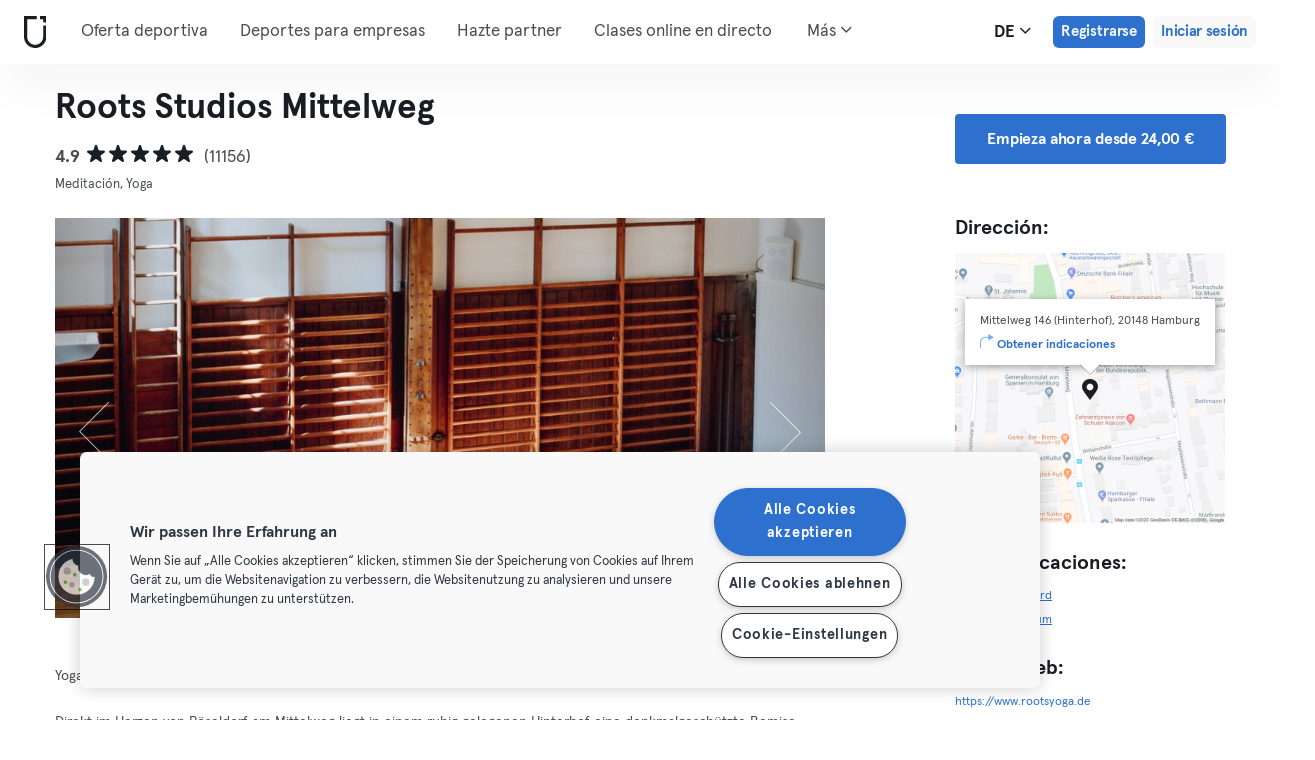

--- FILE ---
content_type: text/html; charset=UTF-8
request_url: https://urbansportsclub.com/es/venues/roots-yoga
body_size: 19139
content:

<!DOCTYPE html>
<html lang="de">
<head>
    <meta charset="utf-8">
    <meta http-equiv="X-UA-Compatible" content="IE=edge">

    <meta name="viewport"
          content="width=device-width, initial-scale=1, minimum-scale=1, maximum-scale=5, user-scalable=yes">
    <meta name="HandheldFriendly" content="true">

    <meta name="description" content="Visita Roots Studios Mittelweg   y más de 10.000 centros deportivos en toda Europa con una sola suscripción mensual. Pruébalo desde 33€/ mes.">
    <meta name="keywords" content="">
    <meta name="robots" content="index, follow">

    <meta property="og:ttl" content="345600">
    <meta property="og:title" content="Roots Studios Mittelweg   | Urban Sports Club">
    <meta property="og:type" content="">
    <meta property="og:image" content="https://urbansportsclub.com/images/content/facebook-share-image.jpg">
    <meta property="og:description"
          content="Visita Roots Studios Mittelweg   y más de 10.000 centros deportivos en toda Europa con una sola suscripción mensual. Pruébalo desde 33€/ mes.">

    <meta property="og:url" content="https://urbansportsclub.com/es/venues/roots-yoga">

    <meta property="fb:app_id" content="1801093233241093">

    
    
    <title>Roots Studios Mittelweg   | Urban Sports Club</title>

    <link rel="dns-prefetch" href="//googletagmanager.com/">
    <link rel="dns-prefetch" href="//www.google-analytics.com/">
    <link rel="dns-prefetch" href="//www.facebook.com/">
    <link rel="dns-prefetch" href="//twitter.com/">

    <link rel="preload stylesheet" href="/build/frontend/venue-address.5802447b6bd506cef0ae.css" as="style">
    <!-- Fallback -->
    <link rel="icon" type="image/vnd.microsoft.icon" href="/favicon-dark.ico">

    <link rel="icon" media="(prefers-color-scheme: light)" type="image/vnd.microsoft.icon" href="/favicon-dark.ico">
    <link rel="icon" media="(prefers-color-scheme: dark)" type="image/vnd.microsoft.icon" href="/favicon-light.ico">

    <link rel="icon" media="(prefers-color-scheme: light)" type="image/png" href="/favicon-dark-16x16.png"
          sizes="16x16">
    <link rel="icon" media="(prefers-color-scheme: dark)" type="image/png" href="/favicon-light-16x16.png"
          sizes="16x16">

    <link rel="icon" media="(prefers-color-scheme: light)" type="image/png" href="/favicon-dark-32x32.png"
          sizes="32x32">
    <link rel="icon" media="(prefers-color-scheme: dark)" type="image/png" href="/favicon-light-32x32.png"
          sizes="32x32">

    <!-- Android Devices High Resolution -->
    <link rel="icon" sizes="192x192" href="/android-touch-icon-192x192.png">
    <!-- iPhone X, iPhone 8 Plus, iPhone 7 Plus, iPhone 6s Plus, iPhone 6 Plus -->
    <link rel="apple-touch-icon" sizes="180x180" href="/apple-touch-icon-180x180.png">
    <link rel="apple-touch-icon-precomposed" sizes="180x180" href="/apple-touch-icon-180x180-precomposed.png">
    <!-- iPad, Retina, iOS ≥ 7: -->
    <link rel="apple-touch-icon" sizes="152x152" href="/apple-touch-icon-152x152.png">
    <link rel="apple-touch-icon-precomposed" sizes="152x152" href="/apple-touch-icon-152x152-precomposed.png">
    <!-- iPad, Retina, iOS ≤ 6: -->
    <link rel="apple-touch-icon" sizes="144x144" href="/apple-touch-icon-144x144.png">
    <link rel="apple-touch-icon-precomposed" sizes="144x144" href="/apple-touch-icon-144x144-precomposed.png">
    <!-- iPhone, Retina, iOS ≥ 7: -->
    <link rel="apple-touch-icon" sizes="120x120" href="/apple-touch-icon-120x120.png">
    <link rel="apple-touch-icon-precomposed" sizes="120x120" href="/apple-touch-icon-120x120-precomposed.png">
    <!-- iPhone, Retina, iOS ≤ 6: -->
    <link rel="apple-touch-icon" sizes="114x114" href="/apple-touch-icon-114x114.png">
    <link rel="apple-touch-icon-precomposed" sizes="114x114" href="/apple-touch-icon-114x114-precomposed.png">
    <!-- iPad mini, iPad 1st and 2nd generation, iOS ≥ 7: -->
    <link rel="apple-touch-icon" sizes="76x76" href="/apple-touch-icon-76x76.png">
    <link rel="apple-touch-icon-precomposed" sizes="76x76" href="/apple-touch-icon-76x76-precomposed.png">
    <!-- iPad mini, iPad 1st and 2nd generation, iOS ≤ 6: -->
    <link rel="apple-touch-icon" sizes="72x72" href="/apple-touch-icon-72x72.png">
    <link rel="apple-touch-icon-precomposed" sizes="72x72" href="/apple-touch-icon-72x72-precomposed.png">
    <!-- Old iPhone -->
    <link rel="apple-touch-icon" sizes="60x60" href="/apple-touch-icon-60x60.png">
    <link rel="apple-touch-icon-precomposed" sizes="60x60" href="/apple-touch-icon-60x60-precomposed.png">
    <!-- iPhone (first generation or 2G), iPhone 3G, iPhone 3GS -->
    <link rel="apple-touch-icon" sizes="57x57" href="/apple-touch-icon-57x57.png">
    <link rel="apple-touch-icon-precomposed" sizes="57x57" href="/apple-touch-icon-57x57-precomposed.png">
    <!-- Non-Retina iPhone, iPod Touch and Android 2.1+: -->
    <link rel="apple-touch-icon" href="/apple-touch-icon.png">
    <link rel="apple-touch-icon-precomposed" href="/apple-touch-icon-precomposed.png">

            <link rel="canonical" href="https://urbansportsclub.com/de/venues/roots-yoga">
    
    
    
                        <link rel="alternate" hreflang="en"
                  href="https://urbansportsclub.com/en/venues/roots-yoga">
                                <link rel="alternate" hreflang="de"
                  href="https://urbansportsclub.com/de/venues/roots-yoga">
                            <link rel="alternate" hreflang="x-default"
                      href="https://urbansportsclub.com/de/venues/roots-yoga">
                                <link rel="alternate" hreflang="fr"
                  href="https://urbansportsclub.com/fr/venues/roots-yoga">
                                <link rel="alternate" hreflang="pt"
                  href="https://urbansportsclub.com/pt/venues/roots-yoga">
                                <link rel="alternate" hreflang="es"
                  href="https://urbansportsclub.com/es/venues/roots-yoga">
                                <link rel="alternate" hreflang="nl"
                  href="https://urbansportsclub.com/nl/venues/roots-yoga">
                        
    
<!-- OneTrust Cookies Consent Notice start for urbansportsclub.com -->
<script nonce="a1ac193d4e3d208c8ecc40d124bf06f3" src="https://cdn.cookielaw.org/consent/8fa64c9d-3fb5-49f2-aaf1-fe359812a4d1/otSDKStub.js" data-document-language="true" type="text/javascript"
  charset="UTF-8" data-domain-script="8fa64c9d-3fb5-49f2-aaf1-fe359812a4d1" integrity="sha384-adXjJKqDSJ1e6/jG8fvZt72ggEdDavTi3oOS6eWAI78f6SliK4hgJJtH0fu9Uf9Y"
  crossorigin="anonymous"></script>
<script nonce="a1ac193d4e3d208c8ecc40d124bf06f3" type="text/javascript">
function OptanonWrapper() {}
</script>
<!-- OneTrust Cookies Consent Notice end for urbansportsclub.com -->

    
    <!--[if lt IE 9]>
    <script src="/js/lib/aight.min.js" nonce="a1ac193d4e3d208c8ecc40d124bf06f3"></script>
    <script src="/js/lib/respond.1.4.2.min.js" nonce="a1ac193d4e3d208c8ecc40d124bf06f3"></script>
    <![endif]-->

    
    
    <!-- Segment's OneTrust Consent Wrapper -->
    <script nonce="a1ac193d4e3d208c8ecc40d124bf06f3" data-nonce="a1ac193d4e3d208c8ecc40d124bf06f3" src="https://cdn.jsdelivr.net/npm/@segment/analytics-consent-wrapper-onetrust@latest/dist/umd/analytics-onetrust.umd.js"></script>

    <!-- Segment -->
    <script nonce="a1ac193d4e3d208c8ecc40d124bf06f3" data-nonce="a1ac193d4e3d208c8ecc40d124bf06f3">
        !function(){var i="analytics",analytics=window[i]=window[i]||[];if(!analytics.initialize)if(analytics.invoked)window.console&&console.error&&console.error("Segment snippet included twice.");else{analytics.invoked=!0;analytics.methods=["trackSubmit","trackClick","trackLink","trackForm","pageview","identify","reset","group","track","ready","alias","debug","page","screen","once","off","on","addSourceMiddleware","addIntegrationMiddleware","setAnonymousId","addDestinationMiddleware","register"];analytics.factory=function(e){return function(){if(window[i].initialized)return window[i][e].apply(window[i],arguments);var n=Array.prototype.slice.call(arguments);if(["track","screen","alias","group","page","identify"].indexOf(e)>-1){var c=document.querySelector("link[rel='canonical']");n.push({__t:"bpc",c:c&&c.getAttribute("href")||void 0,p:location.pathname,u:location.href,s:location.search,t:document.title,r:document.referrer})}n.unshift(e);analytics.push(n);return analytics}};for(var n=0;n<analytics.methods.length;n++){var key=analytics.methods[n];analytics[key]=analytics.factory(key)}analytics.load=function(key,n){var t=document.createElement("script");t.type="text/javascript";t.async=!0;t.setAttribute("data-global-segment-analytics-key",i);t.src="https://cdn.segment.com/analytics.js/v1/" + key + "/analytics.min.js";var r=document.getElementsByTagName("script")[0];r.parentNode.insertBefore(t,r);analytics._loadOptions=n};analytics._writeKey="hzMwLCJ53OM7sb2YdCXV7jlXigssGoLF";;analytics.SNIPPET_VERSION="5.2.0";
            withOneTrust(analytics, { consentModel: () => 'opt-out' }).load("hzMwLCJ53OM7sb2YdCXV7jlXigssGoLF");
            analytics.ready(function() {
                analytics.addSourceMiddleware(function({ payload, next }) {
                    payload.obj.context.ip = '0.0.0.0';
                    next(payload);
                });
            });
            analytics.page();
        }}();
    </script>
    <!-- End Segment -->

    <script nonce="a1ac193d4e3d208c8ecc40d124bf06f3">
        (function() {
            const nonce = "a1ac193d4e3d208c8ecc40d124bf06f3";
            if (!nonce) return;

            const observer = new MutationObserver((mutations) => {
                mutations.forEach((mutation) => {
                    mutation.addedNodes.forEach((node) => {
                        if (
                            node.nodeType === 1 &&
                            node.tagName === "SCRIPT" &&
                            !node.hasAttribute("nonce")
                        ) {
                            node.setAttribute("nonce", nonce);
                        }
                    });
                });
            });

            observer.observe(document.head, { childList: true, subtree: true });
            observer.observe(document.documentElement || document.body, { childList: true, subtree: true });
        })();
    </script>

    </head>
<body id="venue-address"
      class="venue-address-dispatcher venue-address-landingPage active"
      data-modules="carousel modal header navmenu anchors language-switch storage login tracking booking search search-controls pagination empty-snippet"
      data-now="2026-01-21T01:01:08+00:00"
      data-locale="es_ES"
      data-cookies-max-expires="3650"
      data-locale-persistent="uri"      data-country-code="DE"
>
    <!-- Google Tag Manager (noscript) -->
    <noscript>
        <iframe
            src="//www.googletagmanager.com/ns.html?id=GTM-53VTB4R"
            height="0" width="0" style="display:none;visibility:hidden"></iframe>
    </noscript>
    <!-- End Google Tag Manager -->






<!-- Always render banner (hidden), JavaScript will show it when needed -->
<div class="usc-payment-error-alert alert" role="alert" style="display: none;">
    <p class="usc-payment-error-alert__message">
            </p>
    <button class="usc-payment-error-alert__dismiss-button modal-close" type="button" aria-label="Close">
        <span class="sr-only">Cerrar</span>
    </button>
</div>









<nav class="smm-navbar navbar navbar-default mobile sticky ">
    
    <div class="container-fluid ">
        <div class="smm-navbar__navbar-header navbar-header">
                            <button type="button" class="smm-navbar__navbar-toggle navbar-toggle"
                        data-toggle="offcanvas"
                        data-target=".smm-navmenu"
                        data-placement="left">
                                            <img src="/images/header/logo-dark.svg" alt="Urban Sports Club Logo">
                                        <img src="/images/header/menu-dark.svg"
                         alt="Urban Sports Club Menu Logo">
                </button>
            
            
                            <a class="smm-header__menu-link usc-button-rebrand usc-button-rebrand--small usc-button-rebrand--main sign-up"
                   href="/es/prices"
                   data-statsig-event="{&quot;name&quot;:&quot;button_clicked&quot;,&quot;value&quot;:&quot;signup_venue_detail&quot;}"
                >
                    Registrarse                </a>
            
            
    <div class="usc-language-switch">
        <button class="usc-language-switch__language-link" aria-label="Selector de idioma, DE" aria-expanded="false" aria-haspopup="menu">
            de            <i class="fa fa-angle-down" aria-hidden="true"></i>
        </button>

        <ul class="usc-language-switch__menu">
                            <li class="usc-language-switch__menu-item">
                    <a class="usc-language-switch__menu-item-link"
                       href="https://urbansportsclub.com/en/venues/roots-yoga"
                       data-locale="en">
                        en                    </a>
                </li>
                            <li class="usc-language-switch__menu-item">
                    <a class="usc-language-switch__menu-item-link"
                       href="https://urbansportsclub.com/de/venues/roots-yoga"
                       data-locale="de">
                        de                    </a>
                </li>
                            <li class="usc-language-switch__menu-item">
                    <a class="usc-language-switch__menu-item-link"
                       href="https://urbansportsclub.com/fr/venues/roots-yoga"
                       data-locale="fr">
                        fr                    </a>
                </li>
                            <li class="usc-language-switch__menu-item">
                    <a class="usc-language-switch__menu-item-link"
                       href="https://urbansportsclub.com/pt/venues/roots-yoga"
                       data-locale="pt">
                        pt                    </a>
                </li>
                            <li class="usc-language-switch__menu-item">
                    <a class="usc-language-switch__menu-item-link selected"
                       href="https://urbansportsclub.com/es/venues/roots-yoga"
                       data-locale="es">
                        es                    </a>
                </li>
                            <li class="usc-language-switch__menu-item">
                    <a class="usc-language-switch__menu-item-link"
                       href="https://urbansportsclub.com/nl/venues/roots-yoga"
                       data-locale="nl">
                        nl                    </a>
                </li>
                    </ul>
    </div>
        </div>
    </div>
</nav>

<nav class="smm-navmenu navmenu navmenu-default navmenu-fixed-left offcanvas" role="navigation">
            <a class="smm-navmenu__navmenu-brand navmenu-brand"
           href="/es/#intro">
            <span class="smm-navmenu__navmenu-brand-content">
                Inicio            </span>
        </a>
    
    
                        <ul class="smm-navmenu__nav nav navmenu-nav">
                <li class="smm-navmenu__menu-item">
                    <a class="smm-navmenu__menu-link"
                       href="/es/venues"
                    >
                        Oferta deportiva                    </a>
                </li>
                <li class="smm-navmenu__menu-item">
                    <a class="smm-navmenu__menu-link"
                       href="https://corporate.urbansportsclub.com/es">
                        Deportes para empresas                    </a>
                </li>
                                    <li class="smm-navmenu__menu-item">
                        <a class="smm-navmenu__menu-link"
                        href="https://partners.urbansportsclub.com/es">
                            Hazte partner                        </a>
                    </li>
                    <li class="smm-navmenu__menu-item">
                        <a class="smm-navmenu__menu-link"
                        href="/es/online-courses">
                            Clases online en directo                        </a>
                    </li>
                                <li class="smm-navmenu__menu-item">
                    <a class="smm-navmenu__menu-link"
                        href="/es/videos">
                            On-demand Classes                    </a>
                </li>
                <li class="smm-navmenu__menu-item">
                    <a class="smm-navmenu__menu-link" target="_blank"
                       href="https://shop.urbansportsclub.com">
                        Tarjetas regalo &amp; Tienda                    </a>
                </li>
                <li class="smm-navmenu__menu-item">
                    <a class="smm-navmenu__menu-link" target="_blank"
                        href="https://blog.urbansportsclub.com/es-es/">
                            Blog                    </a>
                </li>
            </ul>
        
        <ul class="smm-navmenu__nav nav navmenu-nav">
                            <li class="smm-navmenu__menu-item">
                    <a class="smm-navmenu__menu-link"
                       href="/es/prices">
                        Registrarse                    </a>
                </li>
            
                            <li class="smm-navmenu__menu-item login">
                    <a class="smm-navmenu__menu-link"
                       href="/es/login">
                        Iniciar sesión                    </a>
                </li>
                    </ul>
    </nav>

<div class="modal fade" id="modal-navmenu" role="dialog">
    <div class="modal-dialog"></div>
</div>

<header
    class="smm-header desktop  ">
    
    <div class="container">
        <a class="smm-header__brand-link" aria-label="Inicio" href="/es/#intro">
            <span class="smm-logo dark"></span>
        </a>

        <ul class="smm-header__menu left">
            
                                                <li class="smm-header__menu-item">
                        <a class="smm-header__menu-link"
                           href="/es/venues"
                                                    >
                            Oferta deportiva                        </a>
                    </li>
                    <li class="smm-header__menu-item">
                        <a class="smm-header__menu-link"
                           href="https://corporate.urbansportsclub.com/es">
                            Deportes para empresas                        </a>
                    </li>
                            
                            <li class="smm-header__menu-item">
                    <a class="smm-header__menu-link"
                       href="https://partners.urbansportsclub.com/es">
                        Hazte partner                    </a>
                </li>
            
                            <li class="smm-header__menu-item">
                    <a class="smm-header__menu-link"
                       href="/es/online-courses">
                        Clases online en directo                    </a>
                </li>
            
                            <li class="smm-header__menu-item">
                    <a class="smm-header__menu-link"
                       href="/es/videos">
                        On-demand Classes                    </a>
                </li>
            
                            <li class="smm-header__menu-item">
                    <a class="smm-header__menu-link" target="_blank"
                       href="https://shop.urbansportsclub.com">
                        Tarjetas regalo &amp; Tienda                    </a>
                </li>
            
            
                            <li class="smm-header__menu-item">
                    <a class="smm-header__menu-link" target="_blank"
                       href="https://blog.urbansportsclub.com/es-es/">
                        Blog                    </a>
                </li>
            
        </ul>

                    
<div class="usc-nav-more">
    <a href="javascript:void(0);"
        class="smm-header__menu-link usc-nav-more__link">
        Más        <i class="fa fa-angle-down" aria-hidden="true"></i>
    </a>

    <ul class="usc-nav-more__menu">

    </ul>
</div>
        
        <ul class="smm-header__menu right">
            <li class="smm-header__menu-item language-switch">
                
    <div class="usc-language-switch">
        <button class="usc-language-switch__language-link" aria-label="Selector de idioma, DE" aria-expanded="false" aria-haspopup="menu">
            de            <i class="fa fa-angle-down" aria-hidden="true"></i>
        </button>

        <ul class="usc-language-switch__menu">
                            <li class="usc-language-switch__menu-item">
                    <a class="usc-language-switch__menu-item-link"
                       href="https://urbansportsclub.com/en/venues/roots-yoga"
                       data-locale="en">
                        en                    </a>
                </li>
                            <li class="usc-language-switch__menu-item">
                    <a class="usc-language-switch__menu-item-link"
                       href="https://urbansportsclub.com/de/venues/roots-yoga"
                       data-locale="de">
                        de                    </a>
                </li>
                            <li class="usc-language-switch__menu-item">
                    <a class="usc-language-switch__menu-item-link"
                       href="https://urbansportsclub.com/fr/venues/roots-yoga"
                       data-locale="fr">
                        fr                    </a>
                </li>
                            <li class="usc-language-switch__menu-item">
                    <a class="usc-language-switch__menu-item-link"
                       href="https://urbansportsclub.com/pt/venues/roots-yoga"
                       data-locale="pt">
                        pt                    </a>
                </li>
                            <li class="usc-language-switch__menu-item">
                    <a class="usc-language-switch__menu-item-link selected"
                       href="https://urbansportsclub.com/es/venues/roots-yoga"
                       data-locale="es">
                        es                    </a>
                </li>
                            <li class="usc-language-switch__menu-item">
                    <a class="usc-language-switch__menu-item-link"
                       href="https://urbansportsclub.com/nl/venues/roots-yoga"
                       data-locale="nl">
                        nl                    </a>
                </li>
                    </ul>
    </div>
            </li>

                                                <li class="smm-header__menu-item sign-up">
                        <a class="smm-header__menu-link usc-button-rebrand usc-button-rebrand--small usc-button-rebrand--main sign-up"
                           href="/es/prices">
                                                            Registrarse                                                    </a>
                                                    <a class="smm-header__menu-link sign-up usc-button-rebrand usc-button-rebrand--small usc-button-rebrand--main free-trial-sign-up"
                               href="/es/prices">
                                Prueba gratis                            </a>
                                            </li>
                
                                    <li class="smm-header__menu-item login">
                        <a class="usc-button-rebrand usc-button-rebrand--medium usc-button-rebrand--dim smm-header__menu-link login"
                           href="#modal-login" data-toggle="modal"
                           data-target="#modal-login"
                            >
                            Iniciar sesión                        </a>
                    </li>
                                    </ul>

            </div>
</header>



<script type="application/ld+json" nonce="a1ac193d4e3d208c8ecc40d124bf06f3">
    {
        "@context": "http://schema.org",
        "@type": "LocalBusiness",
        "name": "Roots Studios Mittelweg",
        "description": "Direkt im Herzen von Pöseldorf am Mittelweg liegt in einem ruhig gelegenen Hinterhof eine denkmalgeschützte Remise - das Roots Yoga Studio. Roots – Wurzeln, Erdung, Fundament, zurück zur Natur. Yoga bedeutet übersetzt Einheit oder Verbundenheit. Die körperliche und geistige Yoga- Praxis hilft uns in Harmonie und Einklang mit uns selbst und weiterführend mit der Natur und allen Lebewesen zu sein. Durch eine regelmäßige Yoga Praxis lernt unser Geist zur Ruhe zu kommen, wodurch wir ein Gefühl des inneren Friedens erlangen, der laut Yoga Philosophie unsere wahre Natur ausmacht. Tief im Inneren sind wir alle eins – alles ist mit allem verbunden. Das höchste Ziel im Yoga ist die Erfahrung dieser Einheit. Wir freuen uns, mit Dir Yoga zu üben. Mitten in Pöseldorf am Mittelweg liegt in einem versteckten Hinterhof eine denkmalgeschützte Remise – das Roots Yoga Studio. Eine verborgene Idylle mitten in Hamburg, das darauf wartet, von Dir entdeckt zu werden. Wir unterrichten achtsames und dynamisches Yoga, hauptsächlich im Jivamukti und Vinyasa Stil und bieten Yoga Workshops aller Art an. Egal ob Anfänger, Umsteiger oder Aussteiger bei uns ist jeder willkommen!",
        "address": {
            "@type": "PostalAddress",
            "addressLocality": "Hamburg, Germany",
            "addressCountry": "Germany",
            "postalCode": "20148",
            "streetAddress": "Mittelweg 146 (Hinterhof)"
        },
        "telephone": "",
        "geo": {
            "@type": "GeoCoordinates",
            "latitude": "53.5695903",
            "longitude": "9.9957962"
        },
        "priceRange": "-",
        "image": "https://storage.googleapis.com/download/storage/v1/b/usc-pro-uscweb-live-media/o/venues%2Foriginal_1024x576_USC%20Vorlagen_1658926087605431_admin.png?generation=1751979405779976&amp;alt=media"
    }

</script>

<main>
    <div class="container" id="studio-info-container">
    <div class="row">
        <div class="col-md-8">
            <h1>Roots Studios Mittelweg</h1>

            <div class="usc-studio-status-wrapper">
                
                
                            </div>

            <div class="rating">
            <span class="rating__score">4.9</span>
        <div class="rating__stars">
                                <img
                class="rating__starts_star"
                src="/images/star-black.svg"
                alt="Estrella"/>
                                <img
                class="rating__starts_star"
                src="/images/star-black.svg"
                alt="Estrella"/>
                                <img
                class="rating__starts_star"
                src="/images/star-black.svg"
                alt="Estrella"/>
                                <img
                class="rating__starts_star"
                src="/images/star-black.svg"
                alt="Estrella"/>
                                <img
                class="rating__starts_star"
                src="/images/star-black.svg"
                alt="Estrella"/>
            </div>
    <span class="rating__votes">
        (11156)    </span>
</div>

                            <div class="disciplines">
                    Meditación, Yoga                </div>
                    </div>

                    <div class="hidden-xs hidden-sm col-md-3 col-md-offset-1">
                <a class="btn btn-primary" role="button"
                   href="/es/prices">
                    Empieza ahora desde 24,00 €                </a>
            </div>
            </div>

    <div class="row">
        <div class="col-md-8">
            <div id='studio-carousel' class='studio-carousel carousel slide' data-ride='carousel'>
                <div class='carousel-inner' role='listbox' aria-label="Imágenes del estudio">
                                            <div class='studio-carousel-item item text-center active'>
                            <img class="studio-carousel-image hidden"
                                 data-src="https://storage.googleapis.com/download/storage/v1/b/usc-pro-uscweb-live-media/o/venues%2FvenueHome_1024x576_USC%20Vorlagen_1658926087605431_admin.png?generation=1751979405674024&amp;alt=media"
                                 data-slide="0"
                                 alt="Roots Studios Mittelweg"
                                 title="Roots Studios Mittelweg">
                            <span class="studio-carousel-lazy-image"></span>
                        </div>
                                            <div class='studio-carousel-item item text-center '>
                            <img class="studio-carousel-image hidden"
                                 data-src="https://storage.googleapis.com/download/storage/v1/b/usc-pro-uscweb-live-media/o/venues%2FvenueHome_1024x576_qjs9aq3j2w5ur5w4jbg5_1736895627569682.png?generation=1751993359831718&amp;alt=media"
                                 data-slide="1"
                                 alt="Roots Studios Mittelweg"
                                 title="Roots Studios Mittelweg">
                            <span class="studio-carousel-lazy-image"></span>
                        </div>
                                            <div class='studio-carousel-item item text-center '>
                            <img class="studio-carousel-image hidden"
                                 data-src="https://storage.googleapis.com/download/storage/v1/b/usc-pro-uscweb-live-media/o/venues%2FvenueHome_1024x576_USC%20Vorlagen%20(1)_1658926086732857_admin.png?generation=1751979405536950&amp;alt=media"
                                 data-slide="2"
                                 alt="Roots Studios Mittelweg"
                                 title="Roots Studios Mittelweg">
                            <span class="studio-carousel-lazy-image"></span>
                        </div>
                                            <div class='studio-carousel-item item text-center '>
                            <img class="studio-carousel-image hidden"
                                 data-src="https://storage.googleapis.com/download/storage/v1/b/usc-pro-uscweb-live-media/o/venues%2FvenueHome_1024x576_Fundamentals_1556521741517014_admin.jpg?generation=1751970424870061&amp;alt=media"
                                 data-slide="3"
                                 alt="Roots Studios Mittelweg"
                                 title="Roots Studios Mittelweg">
                            <span class="studio-carousel-lazy-image"></span>
                        </div>
                                            <div class='studio-carousel-item item text-center '>
                            <img class="studio-carousel-image hidden"
                                 data-src="https://storage.googleapis.com/download/storage/v1/b/usc-pro-uscweb-live-media/o/venues%2FvenueHome_1024x576_rootsyoga-yoga-hamburg-eppendorf-jivamukti-yoga-06_1582553227294683_admin.jpeg?generation=1751974259840130&amp;alt=media"
                                 data-slide="4"
                                 alt="Roots Studios Mittelweg"
                                 title="Roots Studios Mittelweg">
                            <span class="studio-carousel-lazy-image"></span>
                        </div>
                                            <div class='studio-carousel-item item text-center '>
                            <img class="studio-carousel-image hidden"
                                 data-src="https://storage.googleapis.com/download/storage/v1/b/usc-pro-uscweb-live-media/o/venues%2FvenueHome_1024x576_Studio_au%C3%9Fen_155652168391680_admin.jpg?generation=1751970424586692&amp;alt=media"
                                 data-slide="5"
                                 alt="Roots Studios Mittelweg"
                                 title="Roots Studios Mittelweg">
                            <span class="studio-carousel-lazy-image"></span>
                        </div>
                                            <div class='studio-carousel-item item text-center '>
                            <img class="studio-carousel-image hidden"
                                 data-src="https://storage.googleapis.com/download/storage/v1/b/usc-pro-uscweb-live-media/o/venues%2FvenueHome_1024x576_Open60_1556521796554971_admin.jpg?generation=1751970425293566&amp;alt=media"
                                 data-slide="6"
                                 alt="Roots Studios Mittelweg"
                                 title="Roots Studios Mittelweg">
                            <span class="studio-carousel-lazy-image"></span>
                        </div>
                                            <div class='studio-carousel-item item text-center '>
                            <img class="studio-carousel-image hidden"
                                 data-src="https://storage.googleapis.com/download/storage/v1/b/usc-pro-uscweb-live-media/o/venues%2FvenueHome_1024x576_PowerVinyasa_1556521656778332_admin.jpg?generation=1751970424131989&amp;alt=media"
                                 data-slide="7"
                                 alt="Roots Studios Mittelweg"
                                 title="Roots Studios Mittelweg">
                            <span class="studio-carousel-lazy-image"></span>
                        </div>
                                    </div>
                                    <a class='left carousel-control' href='#studio-carousel' data-slide='prev' aria-label="Anterior">
                        <span class='glyphicon glyphicon-chevron-left'></span>
                    </a>
                    <a class='right carousel-control' href='#studio-carousel' data-slide='next' aria-label="Siguiente">
                        <span class='glyphicon glyphicon-chevron-right'></span>
                    </a>
                    <ol class='carousel-indicators'>
                                                    <li data-target='#studio-carousel'
                                data-slide-to='0' class='active'><br>
                            </li>
                                                    <li data-target='#studio-carousel'
                                data-slide-to='1' ><br>
                            </li>
                                                    <li data-target='#studio-carousel'
                                data-slide-to='2' ><br>
                            </li>
                                                    <li data-target='#studio-carousel'
                                data-slide-to='3' ><br>
                            </li>
                                                    <li data-target='#studio-carousel'
                                data-slide-to='4' ><br>
                            </li>
                                                    <li data-target='#studio-carousel'
                                data-slide-to='5' ><br>
                            </li>
                                                    <li data-target='#studio-carousel'
                                data-slide-to='6' ><br>
                            </li>
                                                    <li data-target='#studio-carousel'
                                data-slide-to='7' ><br>
                            </li>
                                            </ol>
                
                            </div>

            <p class="description">
                                    <span>Yoga in Hamburg - Rotherbaum</span>
                
                                    <span>Direkt im Herzen von Pöseldorf am Mittelweg liegt in einem ruhig gelegenen Hinterhof eine denkmalgeschützte Remise - das Roots Studios Mittelweg. 

Roots – Wurzeln, Erdung, Fundament, zurück zur Natur. Yoga bedeutet übersetzt Einheit oder Verbundenheit. Die körperliche und geistige Yoga- Praxis hilft uns in Harmonie und Einklang mit uns selbst und weiterführend mit der Natur und allen Lebewesen zu sein. Durch eine regelmäßige Yoga Praxis lernt unser Geist zur Ruhe zu kommen, wodurch wir ein Gefühl des inneren Friedens erlangen, der laut Yoga Philosophie unsere wahre Natur ausmacht. Tief im Inneren sind wir alle eins – alles ist mit allem verbunden. Das höchste Ziel im Yoga ist die Erfahrung dieser Einheit.

Wir freuen uns, mit Dir Yoga zu üben. Mitten in Pöseldorf am Mittelweg liegt in einem versteckten Hinterhof eine denkmalgeschützte Remise – das Roots Yoga Studio. Eine verborgene Idylle mitten in Hamburg, das darauf wartet, von Dir entdeckt zu werden.

Wir unterrichten fordernde, kraftvolle, achtsame und dynamische Yoga Methoden, halten regelmäßig Kirtan und Satsang, führen dich wöchentlich durch Sound Bath und bieten Yoga Workshops aller Art an. Egal ob Anfänger, Umsteiger oder Aussteiger bei uns ist jeder willkommen!

Lerne auch unseren anderen Standort in Roots Studios Altona kennen. 

Wir freuen uns auf dich!
Dein gesamtes Roots Yoga Team</span>
                            </p>
        </div>

        <div class="col-md-3 col-md-offset-1">
            <div class="studio-info-section">
                <h2>Dirección:</h2>

                
<div class="usc-studio-map">
    <div class="usc-google-map" data-static-map-urls='[{&quot;width&quot;:640,&quot;url&quot;:&quot;https:\/\/storage.googleapis.com\/download\/storage\/v1\/b\/usc-pro-uscweb-live-media\/o\/maps%2FstaticMapSmall_640x640_hamburg_4555_roots-yoga_159713826541403_admin.png?generation=1752044874840025&amp;alt=media&quot;},{&quot;width&quot;:1280,&quot;url&quot;:&quot;https:\/\/storage.googleapis.com\/download\/storage\/v1\/b\/usc-pro-uscweb-live-media\/o\/maps%2FstaticMapMedium_1280x1280_hamburg_4555_roots-yoga_159713826541403_admin.png?generation=1752044874800745&amp;alt=media&quot;}]'></div>

    <span class="usc-map-marker"
          data-full-address="Mittelweg 146 (Hinterhof), 20148 Hamburg">
    </span>

    
<div class="smm-info-window">
    <p class="smm-info-window__text"></p>

    <a class="smm-info-window__directions-link" href="#" target="_blank">
        <span class="smm-info-window__directions-icon"></span>
        <span>Obtener indicaciones</span>
    </a>
</div>
</div>
            </div>

                            <div class="studio-info-section">
                    <h2>Otras ubicaciones:</h2>

                                                <p class="hint indent">
                                <span class="studio-info-icon address"></span>
                                <a href="/es/venues/roots-yoga-altona">
                                                                            Altona-Nord                                                                    </a>
                            </p>
                                                    <p class="hint indent">
                                <span class="studio-info-icon address"></span>
                                <a href="/es/venues/online-roots-yoga-1">
                                                                            Rotherbaum                                                                    </a>
                            </p>
                                        </div>
            
                            <div class="studio-info-section">
                    <h2>Página web:</h2>

                    <p class="hint">
                    <div>
                        <a href="https://www.rootsyoga.de"
                           target="_blank">
                            https://www.rootsyoga.de                        </a>
                    </div>
                    </p>
                </div>
                                        <div class="studio-info-section">
                    <h2>Horario de apertura:</h2>

                    <p class="hint">
                        <span
                            class="pre-line">Lunes: 07:00 - 22:00
Martes: 07:00 - 22:00
Miércoles: 07:00 - 22:00
Jueves: 07:00 - 22:00
Viernes: 07:00 - 22:00
Sábado: 07:00 - 22:00
Domingo: 07:00 - 22:00
</span>
                    </p>
                </div>
            
                            <div class="studio-info-section">
                    <h2>Límite de visitas:</h2>

                                            
<div class="b2c-plans-rename-banner">
    <p class="banner-header">
        ¡Descubre los nuevos nombres de nuestras suscripciones!    </p>
    <p class="banner-content">
        S → Essential • M → Classic • L → Premium • XL → Max    </p>
</div>
                    
                    <p class="hint indent">
                        <span class="studio-info-icon visit-limits"></span>
                        <span class="pre-line">M-Mitglieder können 4x pro Monat an den Kursen von Roots Yoga teilnehmen	

L-Mitglieder können 8x pro Monat an den Kursen von Roots Yoga teilnehmen	

XL-Mitglieder können 8x pro Monat an den Kursen von Roots Yoga teilnehmen</span>
                    </p>
                </div>
            
                            <div class="studio-info-section">
                    <h2>Información importante:</h2>

                    <p class="hint indent">
                        <span class="studio-info-icon important-info"></span>
                        <span class="pre-line">Buche Deinen Kurs direkt über die Urban Sports Club App! Bitte beachte, dass dies eine verbindliche Buchung ist, und die Stornierungsfrist eingehalten werden muss. Die jeweilige Stornierungsfrist wird bei der Buchung angezeigt. Andernfalls wird dir der Besuch von deinem monatlichen Besuchslimit abgezogen und in Rechnung gestellt. 

Egal ob Anfänger, Umsteiger oder Aussteiger, bei uns ist jeder Willkommen.</span>
                    </p>
                </div>
                    </div>
    </div>

            <div class="visible-xs visible-sm">
            <a class="btn btn-primary" role="button"
               href="/es/prices">
                Empieza ahora desde 24,00 €            </a>
        </div>
    </div>

    
<div id="filters" class="dashboard-title">
    <form id="filters-form" action="" method="GET">
        
        <div class="usc-search-controls mobile-controls container">
            <div class="row b-filters">
                <div id="main-filters" class="col-xs-12 filter main-filters">
                    <div id="mobile-datepicker"
                         data-max-date="2026-02-03">
                        <input name="date" id="date" type="text" class="form-control" value="2026-01-21"
                               readonly="readonly" title="Selector de fecha">
                        <button class="control-button" type="button">
                            <i class="fa fa-calendar fa-lg" aria-hidden="true"></i>
                            <span>
                                                                    21/1/26                                                            </span>
                            <i class="fa fa-angle-down fa-lg" aria-hidden="true"></i>
                        </button>
                    </div>

                                            
<select id="business_type" name="business_type" data-placeholder="Socios privados" title="Socios privados"></select>

<template class="usc-customer-dropdown dropdown">
    <div class="panel-group dropdown-menu">
        <ul class="options-container">
            <li
                class="business-type business-type-active"
                value="b2c"
                data-label="Socios privados"
                tabindex="0"
                role="option"
                aria-selected="true"            >
                <svg id="b2c-member-icon" width="20" height="20" viewBox="0 0 20 20" fill="none" xmlns="http://www.w3.org/2000/svg">
                    <mask id="path-1-inside-1_1382_5270" fill="white">
                        <path fill-rule="evenodd" clip-rule="evenodd"
                              d="M12.1327 5.23331C12.1327 6.41152 11.1776 7.36664 9.99935 7.36664C8.82114 7.36664 7.86602 6.41152 7.86602 5.23331C7.86602 4.0551 8.82114 3.09998 9.99935 3.09998C11.1776 3.09998 12.1327 4.0551 12.1327 5.23331ZM7.15517 6.65553C7.15517 7.441 6.51841 8.07775 5.73294 8.07775C4.94747 8.07775 4.31072 7.441 4.31072 6.65553C4.31072 5.87006 4.94747 5.23331 5.73294 5.23331C6.51841 5.23331 7.15517 5.87006 7.15517 6.65553ZM15.6885 6.65553C15.6885 7.441 15.0517 8.07775 14.2663 8.07775C13.4808 8.07775 12.8441 7.441 12.8441 6.65553C12.8441 5.87006 13.4808 5.23331 14.2663 5.23331C15.0517 5.23331 15.6885 5.87006 15.6885 6.65553ZM5.73294 8.78886C6.23909 8.78886 6.62995 8.96179 6.93015 9.25841C6.90838 9.30661 6.8874 9.3551 6.86719 9.40384C6.38181 10.5739 6.26602 12.0553 6.26602 13.4111C6.26602 13.7889 6.34208 14.1226 6.47422 14.4137C6.23648 14.4579 5.98471 14.4778 5.73294 14.4778C4.66628 14.4778 3.59961 14.1222 3.59961 13.0555C3.59961 10.9222 3.95516 8.78886 5.73294 8.78886ZM14.2665 14.4778C14.0145 14.4778 13.7625 14.4579 13.5245 14.4135C13.6566 14.1225 13.7327 13.7889 13.7327 13.4111C13.7327 12.0553 13.6169 10.5739 13.1315 9.40384C13.1114 9.35528 13.0905 9.30697 13.0688 9.25894C13.3691 8.962 13.7601 8.78886 14.2665 8.78886C16.0443 8.78886 16.3999 10.9222 16.3999 13.0555C16.3999 14.1222 15.3332 14.4778 14.2665 14.4778ZM7.15517 13.4111C7.15517 10.7444 7.62924 8.07775 9.99961 8.07775C12.37 8.07775 12.8441 10.7444 12.8441 13.4111C12.8441 14.7444 11.4218 15.1889 9.99961 15.1889C8.57739 15.1889 7.15517 14.7444 7.15517 13.4111Z"/>
                    </mask>
                    <path fill-rule="evenodd" clip-rule="evenodd"
                          d="M12.1327 5.23331C12.1327 6.41152 11.1776 7.36664 9.99935 7.36664C8.82114 7.36664 7.86602 6.41152 7.86602 5.23331C7.86602 4.0551 8.82114 3.09998 9.99935 3.09998C11.1776 3.09998 12.1327 4.0551 12.1327 5.23331ZM7.15517 6.65553C7.15517 7.441 6.51841 8.07775 5.73294 8.07775C4.94747 8.07775 4.31072 7.441 4.31072 6.65553C4.31072 5.87006 4.94747 5.23331 5.73294 5.23331C6.51841 5.23331 7.15517 5.87006 7.15517 6.65553ZM15.6885 6.65553C15.6885 7.441 15.0517 8.07775 14.2663 8.07775C13.4808 8.07775 12.8441 7.441 12.8441 6.65553C12.8441 5.87006 13.4808 5.23331 14.2663 5.23331C15.0517 5.23331 15.6885 5.87006 15.6885 6.65553ZM5.73294 8.78886C6.23909 8.78886 6.62995 8.96179 6.93015 9.25841C6.90838 9.30661 6.8874 9.3551 6.86719 9.40384C6.38181 10.5739 6.26602 12.0553 6.26602 13.4111C6.26602 13.7889 6.34208 14.1226 6.47422 14.4137C6.23648 14.4579 5.98471 14.4778 5.73294 14.4778C4.66628 14.4778 3.59961 14.1222 3.59961 13.0555C3.59961 10.9222 3.95516 8.78886 5.73294 8.78886ZM14.2665 14.4778C14.0145 14.4778 13.7625 14.4579 13.5245 14.4135C13.6566 14.1225 13.7327 13.7889 13.7327 13.4111C13.7327 12.0553 13.6169 10.5739 13.1315 9.40384C13.1114 9.35528 13.0905 9.30697 13.0688 9.25894C13.3691 8.962 13.7601 8.78886 14.2665 8.78886C16.0443 8.78886 16.3999 10.9222 16.3999 13.0555C16.3999 14.1222 15.3332 14.4778 14.2665 14.4778ZM7.15517 13.4111C7.15517 10.7444 7.62924 8.07775 9.99961 8.07775C12.37 8.07775 12.8441 10.7444 12.8441 13.4111C12.8441 14.7444 11.4218 15.1889 9.99961 15.1889C8.57739 15.1889 7.15517 14.7444 7.15517 13.4111Z"
                          fill="currentColor"/>
                    <path
                        d="M6.93015 9.25841L8.06931 9.773L8.42733 8.98047L7.80872 8.36924L6.93015 9.25841ZM6.86719 9.40384L8.02179 9.88278L8.02179 9.88278L6.86719 9.40384ZM6.47422 14.4137L6.70316 15.6425L8.27222 15.3502L7.6124 13.8969L6.47422 14.4137ZM13.5245 14.4135L12.3863 13.8968L11.7268 15.3497L13.2953 15.6423L13.5245 14.4135ZM13.1315 9.40384L14.2861 8.92489L14.2861 8.92488L13.1315 9.40384ZM13.0688 9.25894L12.1898 8.37015L11.5719 8.98129L11.9296 9.7734L13.0688 9.25894ZM9.99935 8.61664C11.8679 8.61664 13.3827 7.10187 13.3827 5.23331H10.8827C10.8827 5.72116 10.4872 6.11664 9.99935 6.11664V8.61664ZM6.61602 5.23331C6.61602 7.10187 8.13079 8.61664 9.99935 8.61664V6.11664C9.5115 6.11664 9.11602 5.72116 9.11602 5.23331H6.61602ZM9.99935 1.84998C8.13079 1.84998 6.61602 3.36475 6.61602 5.23331H9.11602C9.11602 4.74546 9.5115 4.34998 9.99935 4.34998V1.84998ZM13.3827 5.23331C13.3827 3.36475 11.8679 1.84998 9.99935 1.84998V4.34998C10.4872 4.34998 10.8827 4.74546 10.8827 5.23331H13.3827ZM5.73294 9.32775C7.20877 9.32775 8.40517 8.13136 8.40517 6.65553H5.90517C5.90517 6.75065 5.82806 6.82775 5.73294 6.82775V9.32775ZM3.06072 6.65553C3.06072 8.13136 4.25712 9.32775 5.73294 9.32775V6.82775C5.63783 6.82775 5.56072 6.75065 5.56072 6.65553H3.06072ZM5.73294 3.98331C4.25712 3.98331 3.06072 5.1797 3.06072 6.65553H5.56072C5.56072 6.56042 5.63783 6.48331 5.73294 6.48331V3.98331ZM8.40517 6.65553C8.40517 5.1797 7.20877 3.98331 5.73294 3.98331V6.48331C5.82806 6.48331 5.90517 6.56042 5.90517 6.65553H8.40517ZM14.2663 9.32775C15.7421 9.32775 16.9385 8.13136 16.9385 6.65553H14.4385C14.4385 6.75065 14.3614 6.82775 14.2663 6.82775V9.32775ZM11.5941 6.65553C11.5941 8.13136 12.7904 9.32775 14.2663 9.32775V6.82775C14.1712 6.82775 14.0941 6.75065 14.0941 6.65553H11.5941ZM14.2663 3.98331C12.7904 3.98331 11.5941 5.1797 11.5941 6.65553H14.0941C14.0941 6.56042 14.1712 6.48331 14.2663 6.48331V3.98331ZM16.9385 6.65553C16.9385 5.1797 15.7421 3.98331 14.2663 3.98331V6.48331C14.3614 6.48331 14.4385 6.56042 14.4385 6.65553H16.9385ZM7.80872 8.36924C7.26783 7.8348 6.55846 7.53886 5.73294 7.53886V10.0389C5.84099 10.0389 5.90428 10.0567 5.93999 10.0712C5.97504 10.0853 6.01068 10.1072 6.05159 10.1476L7.80872 8.36924ZM8.02179 9.88278C8.0372 9.84564 8.05303 9.80904 8.06931 9.773L5.79099 8.74381C5.76372 8.80417 5.73761 8.86456 5.71258 8.92489L8.02179 9.88278ZM7.51602 13.4111C7.51602 12.0874 7.63553 10.8139 8.02179 9.88278L5.71258 8.92489C5.12809 10.3339 5.01602 12.0232 5.01602 13.4111H7.51602ZM7.6124 13.8969C7.55639 13.7735 7.51602 13.6167 7.51602 13.4111H5.01602C5.01602 13.9612 5.12776 14.4717 5.33603 14.9304L7.6124 13.8969ZM5.73294 15.7278C6.04791 15.7278 6.37762 15.7032 6.70316 15.6425L6.24528 13.1848C6.09533 13.2127 5.92151 13.2278 5.73294 13.2278V15.7278ZM2.34961 13.0555C2.34961 14.1083 2.92309 14.8504 3.65922 15.2593C4.32023 15.6266 5.09428 15.7278 5.73294 15.7278V13.2278C5.30494 13.2278 5.01232 13.1512 4.87333 13.0739C4.8172 13.0428 4.82118 13.031 4.83752 13.0567C4.85838 13.0894 4.84961 13.1036 4.84961 13.0555H2.34961ZM5.73294 7.53886C5.01657 7.53886 4.37562 7.76185 3.85498 8.19062C3.35578 8.60172 3.0399 9.14123 2.8346 9.66914C2.43479 10.6972 2.34961 11.9604 2.34961 13.0555H4.84961C4.84961 12.0173 4.94221 11.1472 5.16462 10.5753C5.27043 10.3032 5.37677 10.176 5.44424 10.1204C5.49026 10.0825 5.56042 10.0389 5.73294 10.0389V7.53886ZM13.2953 15.6423C13.6212 15.7031 13.9513 15.7278 14.2665 15.7278V13.2278C14.0778 13.2278 13.9038 13.2127 13.7538 13.1847L13.2953 15.6423ZM12.4827 13.4111C12.4827 13.6166 12.4423 13.7735 12.3863 13.8968L14.6628 14.9302C14.871 14.4715 14.9827 13.9611 14.9827 13.4111H12.4827ZM11.9769 9.88278C12.3632 10.8139 12.4827 12.0874 12.4827 13.4111H14.9827C14.9827 12.0232 14.8706 10.3339 14.2861 8.92489L11.9769 9.88278ZM11.9296 9.7734C11.9458 9.80931 11.9616 9.84578 11.9769 9.88279L14.2861 8.92488C14.2612 8.86479 14.2352 8.80463 14.208 8.74449L11.9296 9.7734ZM14.2665 7.53886C13.4405 7.53886 12.7308 7.8352 12.1898 8.37015L13.9477 10.1477C13.9887 10.1072 14.0244 10.0854 14.0594 10.0712C14.0951 10.0567 14.1584 10.0389 14.2665 10.0389V7.53886ZM17.6499 13.0555C17.6499 11.9604 17.5647 10.6972 17.1649 9.66914C16.9596 9.14123 16.6437 8.60172 16.1445 8.19062C15.6239 7.76185 14.9829 7.53886 14.2665 7.53886V10.0389C14.4391 10.0389 14.5092 10.0825 14.5552 10.1204C14.6227 10.176 14.7291 10.3032 14.8349 10.5753C15.0573 11.1472 15.1499 12.0173 15.1499 13.0555H17.6499ZM14.2665 15.7278C14.9052 15.7278 15.6792 15.6266 16.3403 15.2593C17.0764 14.8504 17.6499 14.1083 17.6499 13.0555H15.1499C15.1499 13.1036 15.1411 13.0894 15.162 13.0567C15.1783 13.031 15.1823 13.0428 15.1261 13.0739C14.9872 13.1512 14.6945 13.2278 14.2665 13.2278V15.7278ZM9.99961 6.82775C9.15538 6.82775 8.40671 7.0715 7.79127 7.54666C7.19264 8.00884 6.79779 8.62929 6.53389 9.26547C6.01986 10.5047 5.90517 12.0462 5.90517 13.4111H8.40517C8.40517 12.1093 8.52751 10.9842 8.8431 10.2234C8.99402 9.85955 9.16214 9.64667 9.31906 9.52551C9.45917 9.41734 9.65866 9.32775 9.99961 9.32775V6.82775ZM14.0941 13.4111C14.0941 12.0462 13.9794 10.5047 13.4653 9.26547C13.2014 8.62929 12.8066 8.00884 12.2079 7.54666C11.5925 7.0715 10.8438 6.82775 9.99961 6.82775V9.32775C10.3406 9.32775 10.54 9.41734 10.6802 9.52551C10.8371 9.64667 11.0052 9.85954 11.1561 10.2234C11.4717 10.9842 11.5941 12.1093 11.5941 13.4111H14.0941ZM9.99961 16.4389C10.8074 16.4389 11.747 16.3178 12.5326 15.9086C13.3873 15.4634 14.0941 14.639 14.0941 13.4111H11.5941C11.5941 13.509 11.5722 13.5393 11.5654 13.5493C11.5515 13.5698 11.5056 13.6247 11.3777 13.6913C11.0967 13.8377 10.6141 13.9389 9.99961 13.9389V16.4389ZM5.90517 13.4111C5.90517 14.639 6.61188 15.4634 7.46664 15.9086C8.25223 16.3178 9.19184 16.4389 9.99961 16.4389V13.9389C9.38516 13.9389 8.90255 13.8377 8.62147 13.6913C8.49358 13.6247 8.44774 13.5698 8.43385 13.5493C8.42703 13.5393 8.40517 13.509 8.40517 13.4111H5.90517Z"
                        fill="currentColor" mask="url(#path-1-inside-1_1382_5270)"/>
                </svg>
                Socios privados                <input
                    class="customer-input-radio"
                    type="radio"
                    checked                    name="business_type[]"
                    value="b2c"
                    data-type="b2c"
                    data-label="Socios privados"
                    aria-label="Socios privados"
                >
            </li>

            <li
                class="business-type "
                value="b2b"
                data-label="Socios corporativos"
                tabindex="0"
                role="option"
                            >
                <svg id="b2b-member-icon" width="20" height="20" viewBox="0 0 20 20" fill="none" xmlns="http://www.w3.org/2000/svg">
                    <path fill-rule="evenodd" clip-rule="evenodd"
                          d="M4 16.5V3.5H3.75C3.55109 3.5 3.36032 3.42098 3.21967 3.28033C3.07902 3.13968 3 2.94891 3 2.75C3 2.55109 3.07902 2.36032 3.21967 2.21967C3.36032 2.07902 3.55109 2 3.75 2H16.25C16.4489 2 16.6397 2.07902 16.7803 2.21967C16.921 2.36032 17 2.55109 17 2.75C17 2.94891 16.921 3.13968 16.7803 3.28033C16.6397 3.42098 16.4489 3.5 16.25 3.5H16V16.5H16.25C16.4489 16.5 16.6397 16.579 16.7803 16.7197C16.921 16.8603 17 17.0511 17 17.25C17 17.4489 16.921 17.6397 16.7803 17.7803C16.6397 17.921 16.4489 18 16.25 18H12.75C12.5511 18 12.3603 17.921 12.2197 17.7803C12.079 17.6397 12 17.4489 12 17.25V14.75C12 14.5511 11.921 14.3603 11.7803 14.2197C11.6397 14.079 11.4489 14 11.25 14H8.75C8.55109 14 8.36032 14.079 8.21967 14.2197C8.07902 14.3603 8 14.5511 8 14.75V17.25C8 17.4489 7.92098 17.6397 7.78033 17.7803C7.63968 17.921 7.44891 18 7.25 18H3.75C3.55109 18 3.36032 17.921 3.21967 17.7803C3.07902 17.6397 3 17.4489 3 17.25C3 17.0511 3.07902 16.8603 3.21967 16.7197C3.36032 16.579 3.55109 16.5 3.75 16.5H4ZM7 5.5C7 5.36739 7.05268 5.24021 7.14645 5.14645C7.24021 5.05268 7.36739 5 7.5 5H8.5C8.63261 5 8.75979 5.05268 8.85355 5.14645C8.94732 5.24021 9 5.36739 9 5.5V6.5C9 6.63261 8.94732 6.75979 8.85355 6.85355C8.75979 6.94732 8.63261 7 8.5 7H7.5C7.36739 7 7.24021 6.94732 7.14645 6.85355C7.05268 6.75979 7 6.63261 7 6.5V5.5ZM7.5 9C7.36739 9 7.24021 9.05268 7.14645 9.14645C7.05268 9.24021 7 9.36739 7 9.5V10.5C7 10.6326 7.05268 10.7598 7.14645 10.8536C7.24021 10.9473 7.36739 11 7.5 11H8.5C8.63261 11 8.75979 10.9473 8.85355 10.8536C8.94732 10.7598 9 10.6326 9 10.5V9.5C9 9.36739 8.94732 9.24021 8.85355 9.14645C8.75979 9.05268 8.63261 9 8.5 9H7.5ZM11 5.5C11 5.36739 11.0527 5.24021 11.1464 5.14645C11.2402 5.05268 11.3674 5 11.5 5H12.5C12.6326 5 12.7598 5.05268 12.8536 5.14645C12.9473 5.24021 13 5.36739 13 5.5V6.5C13 6.63261 12.9473 6.75979 12.8536 6.85355C12.7598 6.94732 12.6326 7 12.5 7H11.5C11.3674 7 11.2402 6.94732 11.1464 6.85355C11.0527 6.75979 11 6.63261 11 6.5V5.5ZM11.5 9C11.3674 9 11.2402 9.05268 11.1464 9.14645C11.0527 9.24021 11 9.36739 11 9.5V10.5C11 10.6326 11.0527 10.7598 11.1464 10.8536C11.2402 10.9473 11.3674 11 11.5 11H12.5C12.6326 11 12.7598 10.9473 12.8536 10.8536C12.9473 10.7598 13 10.6326 13 10.5V9.5C13 9.36739 12.9473 9.24021 12.8536 9.14645C12.7598 9.05268 12.6326 9 12.5 9H11.5Z"
                          fill="currentColor"/>
                </svg>
                Socios corporativos                <input
                    class="customer-input-radio"
                    type="radio"
                                        name="business_type[]"
                    value="b2b"
                    data-type="b2b"
                    data-label="Socios corporativos"
                    aria-label="Socios corporativos"
                />
            </li>
        </ul>
    </div>
</template>
                    
                    
<select id="plan_type" name="plan_type" data-placeholder="subscripción" title="subscripción"></select>

<template class="usc-plan-type dropdown">
    <div class="plan-type-filter">
        <span class="filter-label">Solo mostrar actividades por:</span>

        <div class="radio-group">
                            
                <label tabindex="0" role="option" >
                    <input type="radio" class="radio-input plan-type"
                        name="plan_type"
                        value="1"
                        data-name="Essential"
                                            >
                        <span>
                                                            Essential Subscripción                                                    </span>
                </label>
                            
                <label tabindex="0" role="option" >
                    <input type="radio" class="radio-input plan-type"
                        name="plan_type"
                        value="2"
                        data-name="Classic"
                                            >
                        <span>
                                                            Classic Subscripción                                                    </span>
                </label>
                            
                <label tabindex="0" role="option" >
                    <input type="radio" class="radio-input plan-type"
                        name="plan_type"
                        value="3"
                        data-name="Premium"
                                            >
                        <span>
                                                            Premium Subscripción                                                    </span>
                </label>
                            
                <label tabindex="0" role="option"  aria-selected="true" >
                    <input type="radio" class="radio-input plan-type"
                        name="plan_type"
                        value="6"
                        data-name="Max"
                         checked="checked" data-default="true"                     >
                        <span>
                                                            Max Subscripción                                                    </span>
                </label>
                    </div>
            </div>
</template>
                                            <select id="district" name="district" data-placeholder="Distritos" title="Distritos"><option value=""></option></select><select id="venue" name="venue" data-placeholder="Centros" title="Centros"><option value=""></option></select><select id="category" name="category" data-placeholder="Actividades" title="Actividades"><option value=""></option></select>                                        
<select id="type" name="type" data-placeholder="Tipo de Actividad" title="Tipo de Actividad"></select>

<template class="usc-activity-dropdown dropdown">
    <div class="panel-group dropdown-menu">
        <div class="switches">
            <span class="form-switch">
                <label for="live-type" tabindex="0" role="switch" aria-checked="false">Solo clases en directo</label>
                <input
                    id="live-type"
                    class="type-switch"
                    type="radio"
                    name="type[]"
                                        value="live"
                    data-label="Solo en directo"
                    aria-label="Solo en directo"
                />
                <i></i>
            </span>

            <span class="form-switch">
                <label for="onsite-type" tabindex="0" role="switch" aria-checked="false">Solo actividades presenciales</label>
                <input
                    id="onsite-type"
                    class="type-switch"
                    type="radio"
                    name="type[]"
                                        value="onsite"
                    data-label="Solo presenciales"
                    aria-label="Solo presenciales"
                />
                <i></i>
            </span>
        </div>


        <p class="info">Descubre las nuevas clases online en directo y entrena en casa</p>
    </div>
</template>
                </div>
            </div>
            
<div class="smm-search-filters">
    <script class="smm-search-filters__label-template" type="text/html" nonce="a1ac193d4e3d208c8ecc40d124bf06f3">
        
<span class="smm-search-filter-label label"
        >

    <span class="smm-search-filter-label__name">
            </span>

    <button class="smm-search-filter-label__remove-link" aria-label="Eliminar ">
        <i class="fa fa-times" aria-hidden="true"></i>
    </button>
</span>
    </script>

            <span class="smm-search-filters__group-tail category"></span>
            <span class="smm-search-filters__group-tail district"></span>
            <span class="smm-search-filters__group-tail venue"></span>
    
    <a class="smm-search-filters__reset-link hidden"
       href="javascript:void(0);">
        Borrar todo    </a>
</div>
            <div class="row">
                <div class="col-xs-12">
                    <div id="filter-calendar" class="weekdays-wrapper"
                         data-today-string="[Hoy, ]"
                         data-init-date="2026-01-21"
                         data-max-date="2026-02-03">
                        <button disabled="disabled" class="nav-button left" aria-label="Anterior"><i class="fa fa-angle-left"></i></button>
                        <ul class="weekdays-dashboard"></ul>
                        <button class="nav-button right" aria-label="Siguiente"><i class="fa fa-angle-right"></i></button>
                    </div>
                    <div id="filter-time" class="filter">
                        <input type="hidden" name="time-from"/>
                        <input type="hidden" name="time-to"/>

                        <div class="labels">
                            <b class="leftLabel timeLabel"></b>
                            <b class="rightLabel timeLabel"></b>
                        </div>
                        <div class="nstSlider" data-range_min="5" data-range_max="24"
                             data-cur_min="5"
                             data-cur_max="24">
                            <div class="highlightPanel"></div>
                            <div class="bar"></div>
                            <div class="leftGrip" tabindex="0" role="slider" aria-orientation="horizontal" aria-valuenow="5" aria-label="Hora de inicio"></div>
                            <div class="rightGrip" tabindex="0" role="slider" aria-orientation="horizontal" aria-valuenow="24" aria-label="Hora de finalización"></div>
                        </div>
                    </div>
                </div>
            </div>
        </div>
    </form>
</div>

<!--Testing Monitor-->
<span data-testid="monitor-activitiespage"></span>

<section id="results">
    
    
    
    
    
    

            <nav class="smm-service-type-tabs" data-auto-toggled="false">
            <div class="dashboard">
                <div class="container">
                    <ul class="smm-service-type-tabs__tab-group">
                                                    <li class="smm-service-type-tabs__tab
                                                                    active
                                "
                                data-service-type-id="0">

                                <a class="smm-service-type-tabs__tab-link" tabindex="0" aria-label="Clases">
                                    <i class="fa fa-check-circle" aria-hidden="true"></i>
                                    <i class="fa fa-times-circle" aria-hidden="true"></i>
                                    <span>Clases</span>
                                </a>
                            </li>
                                                    <li class="smm-service-type-tabs__tab
                                "
                                data-service-type-id="1">

                                <a class="smm-service-type-tabs__tab-link" tabindex="0" aria-label="Entrenamientos libres">
                                    <i class="fa fa-check-circle" aria-hidden="true"></i>
                                    <i class="fa fa-times-circle" aria-hidden="true"></i>
                                    <span>Entrenamientos libres</span>
                                </a>
                            </li>
                                            </ul>
                </div>
            </div>
        </nav>
    
    <div class="dashboard">
        <!--googleoff: all-->
        <!--noindex-->

                    <div class="container cf
                "
                 data-service-type-id="0">

                
<div class="smm-class-snippet row"
     data-appointment-id="97699570"
     data-address-id="7377">

     <a href="#modal-class"
        data-href="/es/class-details/97699570"
        data-toggle="modal"
        data-datalayer="{&quot;event&quot;:&quot;page_viewed&quot;,&quot;user&quot;:{&quot;id&quot;:null,&quot;login_status&quot;:&quot;logged-out&quot;,&quot;membership_city&quot;:null,&quot;membership_country&quot;:null,&quot;membership_status&quot;:null,&quot;membership_plan&quot;:null,&quot;membership_b2b_type&quot;:null,&quot;membership_contract_duration&quot;:null,&quot;company_name&quot;:null},&quot;class&quot;:{&quot;id&quot;:&quot;97699570&quot;,&quot;name&quot;:&quot;Jivamukti Open 60 (VOR ORT)&quot;,&quot;category&quot;:&quot;Yoga&quot;,&quot;type&quot;:&quot;instant booking&quot;,&quot;spots_left&quot;:&quot;43&quot;,&quot;search_position&quot;:1},&quot;venue&quot;:{&quot;id&quot;:&quot;7377&quot;,&quot;name&quot;:&quot;Roots Studios Mittelweg&quot;,&quot;category&quot;:&quot;Pilates, Yoga, Meditation, Online Course&quot;,&quot;search_position&quot;:null},&quot;type&quot;:&quot;class details&quot;,&quot;language&quot;:&quot;es&quot;,&quot;city&quot;:&quot;Hamburg&quot;,&quot;country&quot;:&quot;Germany&quot;,&quot;environment&quot;:&quot;de-live&quot;,&quot;referrer&quot;:&quot;&quot;}"
        class="smm-class-link image"
        aria-label="Detalles"
        tabindex="-1"
     >
        <div class="smm-class-snippet__image"
            style="background-image: url('https://storage.googleapis.com/download/storage/v1/b/usc-pro-uscweb-live-media/o/venues%2FvenueCatalogOneColumn_962x542_USC%20Vorlagen_1658926087605431_admin.png?generation=1751979405747812&amp;alt=media')">
        </div>
    </a>

    <div class="time col-xs-3 col-md-2 col-md-offset-2">
        <div class="smm-class-snippet__class-time-plans-wrapper">
                            <p class="smm-class-snippet__class-time">
                    7:30&nbsp;&mdash;
                    8:30                </p>
            
            <span class="smm-class-snippet__class-plans">
                                                                            <span class="smm-class-snippet__class-plan" data-type="2">
                                                    Classic                                            </span>
                                                                <span class="smm-class-snippet__class-plan" data-type="3">
                                                    Premium                                            </span>
                                                                <span class="smm-class-snippet__class-plan" data-type="6">
                                                    Max                                            </span>
                                    </span>

            <div class="booking-state-label-wrapper">
                


            </div>
        </div>

            </div>

    <div class="title col-xs-offset-3 col-md-3 col-md-offset-0">
        
        <a href="#modal-class" data-href="/es/class-details/97699570" data-toggle="modal"
           class="smm-class-link title"
           data-datalayer="{&quot;event&quot;:&quot;page_viewed&quot;,&quot;user&quot;:{&quot;id&quot;:null,&quot;login_status&quot;:&quot;logged-out&quot;,&quot;membership_city&quot;:null,&quot;membership_country&quot;:null,&quot;membership_status&quot;:null,&quot;membership_plan&quot;:null,&quot;membership_b2b_type&quot;:null,&quot;membership_contract_duration&quot;:null,&quot;company_name&quot;:null},&quot;class&quot;:{&quot;id&quot;:&quot;97699570&quot;,&quot;name&quot;:&quot;Jivamukti Open 60 (VOR ORT)&quot;,&quot;category&quot;:&quot;Yoga&quot;,&quot;type&quot;:&quot;instant booking&quot;,&quot;spots_left&quot;:&quot;43&quot;,&quot;search_position&quot;:1},&quot;venue&quot;:{&quot;id&quot;:&quot;7377&quot;,&quot;name&quot;:&quot;Roots Studios Mittelweg&quot;,&quot;category&quot;:&quot;Pilates, Yoga, Meditation, Online Course&quot;,&quot;search_position&quot;:null},&quot;type&quot;:&quot;class details&quot;,&quot;language&quot;:&quot;es&quot;,&quot;city&quot;:&quot;Hamburg&quot;,&quot;country&quot;:&quot;Germany&quot;,&quot;environment&quot;:&quot;de-live&quot;,&quot;referrer&quot;:&quot;&quot;}"
           tabindex="-1"
        >
            Jivamukti Open 60 (VOR ORT)        </a>

        <p>Yoga</p>
    </div>

    <div
        class="address col-xs-offset-3 col-md-3 col-md-offset-0"
    >
        
        <span class="district">
            Rotherbaum        </span>

                    <a class="smm-studio-link hidden-lg"
               target="_self"
               href="/es/venues/roots-yoga">
                <i class="fa fa-map-marker"></i>
                Roots Studios            </a>
                    <a class="smm-studio-link visible-lg"
               target="_blank"
               href="/es/venues/roots-yoga">
                <i class="fa fa-map-marker"></i>
                Roots Studios            </a>
            </div>

    <div class="details col-xs-12 col-xs-offset-0 col-md-2 col-md-offset-0">
        
                    <a href="#modal-class" data-href="/es/class-details/97699570" data-toggle="modal"
               data-datalayer="{&quot;event&quot;:&quot;page_viewed&quot;,&quot;user&quot;:{&quot;id&quot;:null,&quot;login_status&quot;:&quot;logged-out&quot;,&quot;membership_city&quot;:null,&quot;membership_country&quot;:null,&quot;membership_status&quot;:null,&quot;membership_plan&quot;:null,&quot;membership_b2b_type&quot;:null,&quot;membership_contract_duration&quot;:null,&quot;company_name&quot;:null},&quot;class&quot;:{&quot;id&quot;:&quot;97699570&quot;,&quot;name&quot;:&quot;Jivamukti Open 60 (VOR ORT)&quot;,&quot;category&quot;:&quot;Yoga&quot;,&quot;type&quot;:&quot;instant booking&quot;,&quot;spots_left&quot;:&quot;43&quot;,&quot;search_position&quot;:1},&quot;venue&quot;:{&quot;id&quot;:&quot;7377&quot;,&quot;name&quot;:&quot;Roots Studios Mittelweg&quot;,&quot;category&quot;:&quot;Pilates, Yoga, Meditation, Online Course&quot;,&quot;search_position&quot;:null},&quot;type&quot;:&quot;class details&quot;,&quot;language&quot;:&quot;es&quot;,&quot;city&quot;:&quot;Hamburg&quot;,&quot;country&quot;:&quot;Germany&quot;,&quot;environment&quot;:&quot;de-live&quot;,&quot;referrer&quot;:&quot;&quot;}"
               class="smm-class-link usc-button-rebrand usc-button-rebrand--default button">
                Continuar            </a>
        
            </div>
</div>




<div class="smm-class-snippet row"
     data-appointment-id="97699594"
     data-address-id="7377">

     <a href="#modal-class"
        data-href="/es/class-details/97699594"
        data-toggle="modal"
        data-datalayer="{&quot;event&quot;:&quot;page_viewed&quot;,&quot;user&quot;:{&quot;id&quot;:null,&quot;login_status&quot;:&quot;logged-out&quot;,&quot;membership_city&quot;:null,&quot;membership_country&quot;:null,&quot;membership_status&quot;:null,&quot;membership_plan&quot;:null,&quot;membership_b2b_type&quot;:null,&quot;membership_contract_duration&quot;:null,&quot;company_name&quot;:null},&quot;class&quot;:{&quot;id&quot;:&quot;97699594&quot;,&quot;name&quot;:&quot;Jivamukti Open 60 (VOR ORT)&quot;,&quot;category&quot;:&quot;Yoga&quot;,&quot;type&quot;:&quot;instant booking&quot;,&quot;spots_left&quot;:&quot;43&quot;,&quot;search_position&quot;:2},&quot;venue&quot;:{&quot;id&quot;:&quot;7377&quot;,&quot;name&quot;:&quot;Roots Studios Mittelweg&quot;,&quot;category&quot;:&quot;Pilates, Yoga, Meditation, Online Course&quot;,&quot;search_position&quot;:null},&quot;type&quot;:&quot;class details&quot;,&quot;language&quot;:&quot;es&quot;,&quot;city&quot;:&quot;Hamburg&quot;,&quot;country&quot;:&quot;Germany&quot;,&quot;environment&quot;:&quot;de-live&quot;,&quot;referrer&quot;:&quot;&quot;}"
        class="smm-class-link image"
        aria-label="Detalles"
        tabindex="-1"
     >
        <div class="smm-class-snippet__image"
            style="background-image: url('https://storage.googleapis.com/download/storage/v1/b/usc-pro-uscweb-live-media/o/venues%2FvenueCatalogOneColumn_962x542_USC%20Vorlagen_1658926087605431_admin.png?generation=1751979405747812&amp;alt=media')">
        </div>
    </a>

    <div class="time col-xs-3 col-md-2 col-md-offset-2">
        <div class="smm-class-snippet__class-time-plans-wrapper">
                            <p class="smm-class-snippet__class-time">
                    9:00&nbsp;&mdash;
                    10:00                </p>
            
            <span class="smm-class-snippet__class-plans">
                                                                            <span class="smm-class-snippet__class-plan" data-type="2">
                                                    Classic                                            </span>
                                                                <span class="smm-class-snippet__class-plan" data-type="3">
                                                    Premium                                            </span>
                                                                <span class="smm-class-snippet__class-plan" data-type="6">
                                                    Max                                            </span>
                                    </span>

            <div class="booking-state-label-wrapper">
                


            </div>
        </div>

            </div>

    <div class="title col-xs-offset-3 col-md-3 col-md-offset-0">
        
        <a href="#modal-class" data-href="/es/class-details/97699594" data-toggle="modal"
           class="smm-class-link title"
           data-datalayer="{&quot;event&quot;:&quot;page_viewed&quot;,&quot;user&quot;:{&quot;id&quot;:null,&quot;login_status&quot;:&quot;logged-out&quot;,&quot;membership_city&quot;:null,&quot;membership_country&quot;:null,&quot;membership_status&quot;:null,&quot;membership_plan&quot;:null,&quot;membership_b2b_type&quot;:null,&quot;membership_contract_duration&quot;:null,&quot;company_name&quot;:null},&quot;class&quot;:{&quot;id&quot;:&quot;97699594&quot;,&quot;name&quot;:&quot;Jivamukti Open 60 (VOR ORT)&quot;,&quot;category&quot;:&quot;Yoga&quot;,&quot;type&quot;:&quot;instant booking&quot;,&quot;spots_left&quot;:&quot;43&quot;,&quot;search_position&quot;:2},&quot;venue&quot;:{&quot;id&quot;:&quot;7377&quot;,&quot;name&quot;:&quot;Roots Studios Mittelweg&quot;,&quot;category&quot;:&quot;Pilates, Yoga, Meditation, Online Course&quot;,&quot;search_position&quot;:null},&quot;type&quot;:&quot;class details&quot;,&quot;language&quot;:&quot;es&quot;,&quot;city&quot;:&quot;Hamburg&quot;,&quot;country&quot;:&quot;Germany&quot;,&quot;environment&quot;:&quot;de-live&quot;,&quot;referrer&quot;:&quot;&quot;}"
           tabindex="-1"
        >
            Jivamukti Open 60 (VOR ORT)        </a>

        <p>Yoga</p>
    </div>

    <div
        class="address col-xs-offset-3 col-md-3 col-md-offset-0"
    >
        
        <span class="district">
            Rotherbaum        </span>

                    <a class="smm-studio-link hidden-lg"
               target="_self"
               href="/es/venues/roots-yoga">
                <i class="fa fa-map-marker"></i>
                Roots Studios            </a>
                    <a class="smm-studio-link visible-lg"
               target="_blank"
               href="/es/venues/roots-yoga">
                <i class="fa fa-map-marker"></i>
                Roots Studios            </a>
            </div>

    <div class="details col-xs-12 col-xs-offset-0 col-md-2 col-md-offset-0">
        
                    <a href="#modal-class" data-href="/es/class-details/97699594" data-toggle="modal"
               data-datalayer="{&quot;event&quot;:&quot;page_viewed&quot;,&quot;user&quot;:{&quot;id&quot;:null,&quot;login_status&quot;:&quot;logged-out&quot;,&quot;membership_city&quot;:null,&quot;membership_country&quot;:null,&quot;membership_status&quot;:null,&quot;membership_plan&quot;:null,&quot;membership_b2b_type&quot;:null,&quot;membership_contract_duration&quot;:null,&quot;company_name&quot;:null},&quot;class&quot;:{&quot;id&quot;:&quot;97699594&quot;,&quot;name&quot;:&quot;Jivamukti Open 60 (VOR ORT)&quot;,&quot;category&quot;:&quot;Yoga&quot;,&quot;type&quot;:&quot;instant booking&quot;,&quot;spots_left&quot;:&quot;43&quot;,&quot;search_position&quot;:2},&quot;venue&quot;:{&quot;id&quot;:&quot;7377&quot;,&quot;name&quot;:&quot;Roots Studios Mittelweg&quot;,&quot;category&quot;:&quot;Pilates, Yoga, Meditation, Online Course&quot;,&quot;search_position&quot;:null},&quot;type&quot;:&quot;class details&quot;,&quot;language&quot;:&quot;es&quot;,&quot;city&quot;:&quot;Hamburg&quot;,&quot;country&quot;:&quot;Germany&quot;,&quot;environment&quot;:&quot;de-live&quot;,&quot;referrer&quot;:&quot;&quot;}"
               class="smm-class-link usc-button-rebrand usc-button-rebrand--default button">
                Continuar            </a>
        
            </div>
</div>




<div class="smm-class-snippet row"
     data-appointment-id="97699645"
     data-address-id="7377">

     <a href="#modal-class"
        data-href="/es/class-details/97699645"
        data-toggle="modal"
        data-datalayer="{&quot;event&quot;:&quot;page_viewed&quot;,&quot;user&quot;:{&quot;id&quot;:null,&quot;login_status&quot;:&quot;logged-out&quot;,&quot;membership_city&quot;:null,&quot;membership_country&quot;:null,&quot;membership_status&quot;:null,&quot;membership_plan&quot;:null,&quot;membership_b2b_type&quot;:null,&quot;membership_contract_duration&quot;:null,&quot;company_name&quot;:null},&quot;class&quot;:{&quot;id&quot;:&quot;97699645&quot;,&quot;name&quot;:&quot;Jivamukti Open 60 (VOR ORT)&quot;,&quot;category&quot;:&quot;Yoga&quot;,&quot;type&quot;:&quot;instant booking&quot;,&quot;spots_left&quot;:&quot;43&quot;,&quot;search_position&quot;:3},&quot;venue&quot;:{&quot;id&quot;:&quot;7377&quot;,&quot;name&quot;:&quot;Roots Studios Mittelweg&quot;,&quot;category&quot;:&quot;Pilates, Yoga, Meditation, Online Course&quot;,&quot;search_position&quot;:null},&quot;type&quot;:&quot;class details&quot;,&quot;language&quot;:&quot;es&quot;,&quot;city&quot;:&quot;Hamburg&quot;,&quot;country&quot;:&quot;Germany&quot;,&quot;environment&quot;:&quot;de-live&quot;,&quot;referrer&quot;:&quot;&quot;}"
        class="smm-class-link image"
        aria-label="Detalles"
        tabindex="-1"
     >
        <div class="smm-class-snippet__image"
            style="background-image: url('https://storage.googleapis.com/download/storage/v1/b/usc-pro-uscweb-live-media/o/venues%2FvenueCatalogOneColumn_962x542_USC%20Vorlagen_1658926087605431_admin.png?generation=1751979405747812&amp;alt=media')">
        </div>
    </a>

    <div class="time col-xs-3 col-md-2 col-md-offset-2">
        <div class="smm-class-snippet__class-time-plans-wrapper">
                            <p class="smm-class-snippet__class-time">
                    17:00&nbsp;&mdash;
                    18:00                </p>
            
            <span class="smm-class-snippet__class-plans">
                                                                            <span class="smm-class-snippet__class-plan" data-type="2">
                                                    Classic                                            </span>
                                                                <span class="smm-class-snippet__class-plan" data-type="3">
                                                    Premium                                            </span>
                                                                <span class="smm-class-snippet__class-plan" data-type="6">
                                                    Max                                            </span>
                                    </span>

            <div class="booking-state-label-wrapper">
                


            </div>
        </div>

            </div>

    <div class="title col-xs-offset-3 col-md-3 col-md-offset-0">
        
        <a href="#modal-class" data-href="/es/class-details/97699645" data-toggle="modal"
           class="smm-class-link title"
           data-datalayer="{&quot;event&quot;:&quot;page_viewed&quot;,&quot;user&quot;:{&quot;id&quot;:null,&quot;login_status&quot;:&quot;logged-out&quot;,&quot;membership_city&quot;:null,&quot;membership_country&quot;:null,&quot;membership_status&quot;:null,&quot;membership_plan&quot;:null,&quot;membership_b2b_type&quot;:null,&quot;membership_contract_duration&quot;:null,&quot;company_name&quot;:null},&quot;class&quot;:{&quot;id&quot;:&quot;97699645&quot;,&quot;name&quot;:&quot;Jivamukti Open 60 (VOR ORT)&quot;,&quot;category&quot;:&quot;Yoga&quot;,&quot;type&quot;:&quot;instant booking&quot;,&quot;spots_left&quot;:&quot;43&quot;,&quot;search_position&quot;:3},&quot;venue&quot;:{&quot;id&quot;:&quot;7377&quot;,&quot;name&quot;:&quot;Roots Studios Mittelweg&quot;,&quot;category&quot;:&quot;Pilates, Yoga, Meditation, Online Course&quot;,&quot;search_position&quot;:null},&quot;type&quot;:&quot;class details&quot;,&quot;language&quot;:&quot;es&quot;,&quot;city&quot;:&quot;Hamburg&quot;,&quot;country&quot;:&quot;Germany&quot;,&quot;environment&quot;:&quot;de-live&quot;,&quot;referrer&quot;:&quot;&quot;}"
           tabindex="-1"
        >
            Jivamukti Open 60 (VOR ORT)        </a>

        <p>Yoga</p>
    </div>

    <div
        class="address col-xs-offset-3 col-md-3 col-md-offset-0"
    >
        
        <span class="district">
            Rotherbaum        </span>

                    <a class="smm-studio-link hidden-lg"
               target="_self"
               href="/es/venues/roots-yoga">
                <i class="fa fa-map-marker"></i>
                Roots Studios            </a>
                    <a class="smm-studio-link visible-lg"
               target="_blank"
               href="/es/venues/roots-yoga">
                <i class="fa fa-map-marker"></i>
                Roots Studios            </a>
            </div>

    <div class="details col-xs-12 col-xs-offset-0 col-md-2 col-md-offset-0">
        
                    <a href="#modal-class" data-href="/es/class-details/97699645" data-toggle="modal"
               data-datalayer="{&quot;event&quot;:&quot;page_viewed&quot;,&quot;user&quot;:{&quot;id&quot;:null,&quot;login_status&quot;:&quot;logged-out&quot;,&quot;membership_city&quot;:null,&quot;membership_country&quot;:null,&quot;membership_status&quot;:null,&quot;membership_plan&quot;:null,&quot;membership_b2b_type&quot;:null,&quot;membership_contract_duration&quot;:null,&quot;company_name&quot;:null},&quot;class&quot;:{&quot;id&quot;:&quot;97699645&quot;,&quot;name&quot;:&quot;Jivamukti Open 60 (VOR ORT)&quot;,&quot;category&quot;:&quot;Yoga&quot;,&quot;type&quot;:&quot;instant booking&quot;,&quot;spots_left&quot;:&quot;43&quot;,&quot;search_position&quot;:3},&quot;venue&quot;:{&quot;id&quot;:&quot;7377&quot;,&quot;name&quot;:&quot;Roots Studios Mittelweg&quot;,&quot;category&quot;:&quot;Pilates, Yoga, Meditation, Online Course&quot;,&quot;search_position&quot;:null},&quot;type&quot;:&quot;class details&quot;,&quot;language&quot;:&quot;es&quot;,&quot;city&quot;:&quot;Hamburg&quot;,&quot;country&quot;:&quot;Germany&quot;,&quot;environment&quot;:&quot;de-live&quot;,&quot;referrer&quot;:&quot;&quot;}"
               class="smm-class-link usc-button-rebrand usc-button-rebrand--default button">
                Continuar            </a>
        
            </div>
</div>




<div class="smm-class-snippet row"
     data-appointment-id="97699587"
     data-address-id="7377">

     <a href="#modal-class"
        data-href="/es/class-details/97699587"
        data-toggle="modal"
        data-datalayer="{&quot;event&quot;:&quot;page_viewed&quot;,&quot;user&quot;:{&quot;id&quot;:null,&quot;login_status&quot;:&quot;logged-out&quot;,&quot;membership_city&quot;:null,&quot;membership_country&quot;:null,&quot;membership_status&quot;:null,&quot;membership_plan&quot;:null,&quot;membership_b2b_type&quot;:null,&quot;membership_contract_duration&quot;:null,&quot;company_name&quot;:null},&quot;class&quot;:{&quot;id&quot;:&quot;97699587&quot;,&quot;name&quot;:&quot;Jivamukti Open  (VOR ORT)&quot;,&quot;category&quot;:&quot;Yoga&quot;,&quot;type&quot;:&quot;instant booking&quot;,&quot;spots_left&quot;:&quot;43&quot;,&quot;search_position&quot;:4},&quot;venue&quot;:{&quot;id&quot;:&quot;7377&quot;,&quot;name&quot;:&quot;Roots Studios Mittelweg&quot;,&quot;category&quot;:&quot;Pilates, Yoga, Meditation, Online Course&quot;,&quot;search_position&quot;:null},&quot;type&quot;:&quot;class details&quot;,&quot;language&quot;:&quot;es&quot;,&quot;city&quot;:&quot;Hamburg&quot;,&quot;country&quot;:&quot;Germany&quot;,&quot;environment&quot;:&quot;de-live&quot;,&quot;referrer&quot;:&quot;&quot;}"
        class="smm-class-link image"
        aria-label="Detalles"
        tabindex="-1"
     >
        <div class="smm-class-snippet__image"
            style="background-image: url('https://storage.googleapis.com/download/storage/v1/b/usc-pro-uscweb-live-media/o/venues%2FvenueCatalogOneColumn_962x542_USC%20Vorlagen_1658926087605431_admin.png?generation=1751979405747812&amp;alt=media')">
        </div>
    </a>

    <div class="time col-xs-3 col-md-2 col-md-offset-2">
        <div class="smm-class-snippet__class-time-plans-wrapper">
                            <p class="smm-class-snippet__class-time">
                    18:30&nbsp;&mdash;
                    20:00                </p>
            
            <span class="smm-class-snippet__class-plans">
                                                                            <span class="smm-class-snippet__class-plan" data-type="2">
                                                    Classic                                            </span>
                                                                <span class="smm-class-snippet__class-plan" data-type="3">
                                                    Premium                                            </span>
                                                                <span class="smm-class-snippet__class-plan" data-type="6">
                                                    Max                                            </span>
                                    </span>

            <div class="booking-state-label-wrapper">
                


            </div>
        </div>

            </div>

    <div class="title col-xs-offset-3 col-md-3 col-md-offset-0">
        
        <a href="#modal-class" data-href="/es/class-details/97699587" data-toggle="modal"
           class="smm-class-link title"
           data-datalayer="{&quot;event&quot;:&quot;page_viewed&quot;,&quot;user&quot;:{&quot;id&quot;:null,&quot;login_status&quot;:&quot;logged-out&quot;,&quot;membership_city&quot;:null,&quot;membership_country&quot;:null,&quot;membership_status&quot;:null,&quot;membership_plan&quot;:null,&quot;membership_b2b_type&quot;:null,&quot;membership_contract_duration&quot;:null,&quot;company_name&quot;:null},&quot;class&quot;:{&quot;id&quot;:&quot;97699587&quot;,&quot;name&quot;:&quot;Jivamukti Open  (VOR ORT)&quot;,&quot;category&quot;:&quot;Yoga&quot;,&quot;type&quot;:&quot;instant booking&quot;,&quot;spots_left&quot;:&quot;43&quot;,&quot;search_position&quot;:4},&quot;venue&quot;:{&quot;id&quot;:&quot;7377&quot;,&quot;name&quot;:&quot;Roots Studios Mittelweg&quot;,&quot;category&quot;:&quot;Pilates, Yoga, Meditation, Online Course&quot;,&quot;search_position&quot;:null},&quot;type&quot;:&quot;class details&quot;,&quot;language&quot;:&quot;es&quot;,&quot;city&quot;:&quot;Hamburg&quot;,&quot;country&quot;:&quot;Germany&quot;,&quot;environment&quot;:&quot;de-live&quot;,&quot;referrer&quot;:&quot;&quot;}"
           tabindex="-1"
        >
            Jivamukti Open  (VOR ORT)        </a>

        <p>Yoga</p>
    </div>

    <div
        class="address col-xs-offset-3 col-md-3 col-md-offset-0"
    >
        
        <span class="district">
            Rotherbaum        </span>

                    <a class="smm-studio-link hidden-lg"
               target="_self"
               href="/es/venues/roots-yoga">
                <i class="fa fa-map-marker"></i>
                Roots Studios            </a>
                    <a class="smm-studio-link visible-lg"
               target="_blank"
               href="/es/venues/roots-yoga">
                <i class="fa fa-map-marker"></i>
                Roots Studios            </a>
            </div>

    <div class="details col-xs-12 col-xs-offset-0 col-md-2 col-md-offset-0">
        
                    <a href="#modal-class" data-href="/es/class-details/97699587" data-toggle="modal"
               data-datalayer="{&quot;event&quot;:&quot;page_viewed&quot;,&quot;user&quot;:{&quot;id&quot;:null,&quot;login_status&quot;:&quot;logged-out&quot;,&quot;membership_city&quot;:null,&quot;membership_country&quot;:null,&quot;membership_status&quot;:null,&quot;membership_plan&quot;:null,&quot;membership_b2b_type&quot;:null,&quot;membership_contract_duration&quot;:null,&quot;company_name&quot;:null},&quot;class&quot;:{&quot;id&quot;:&quot;97699587&quot;,&quot;name&quot;:&quot;Jivamukti Open  (VOR ORT)&quot;,&quot;category&quot;:&quot;Yoga&quot;,&quot;type&quot;:&quot;instant booking&quot;,&quot;spots_left&quot;:&quot;43&quot;,&quot;search_position&quot;:4},&quot;venue&quot;:{&quot;id&quot;:&quot;7377&quot;,&quot;name&quot;:&quot;Roots Studios Mittelweg&quot;,&quot;category&quot;:&quot;Pilates, Yoga, Meditation, Online Course&quot;,&quot;search_position&quot;:null},&quot;type&quot;:&quot;class details&quot;,&quot;language&quot;:&quot;es&quot;,&quot;city&quot;:&quot;Hamburg&quot;,&quot;country&quot;:&quot;Germany&quot;,&quot;environment&quot;:&quot;de-live&quot;,&quot;referrer&quot;:&quot;&quot;}"
               class="smm-class-link usc-button-rebrand usc-button-rebrand--default button">
                Continuar            </a>
        
            </div>
</div>




<div class="smm-class-snippet row"
     data-appointment-id="97699532"
     data-address-id="7377">

     <a href="#modal-class"
        data-href="/es/class-details/97699532"
        data-toggle="modal"
        data-datalayer="{&quot;event&quot;:&quot;page_viewed&quot;,&quot;user&quot;:{&quot;id&quot;:null,&quot;login_status&quot;:&quot;logged-out&quot;,&quot;membership_city&quot;:null,&quot;membership_country&quot;:null,&quot;membership_status&quot;:null,&quot;membership_plan&quot;:null,&quot;membership_b2b_type&quot;:null,&quot;membership_contract_duration&quot;:null,&quot;company_name&quot;:null},&quot;class&quot;:{&quot;id&quot;:&quot;97699532&quot;,&quot;name&quot;:&quot;Jivamukti Spiritual Warrior (VOR ORT)&quot;,&quot;category&quot;:&quot;Yoga&quot;,&quot;type&quot;:&quot;instant booking&quot;,&quot;spots_left&quot;:&quot;43&quot;,&quot;search_position&quot;:5},&quot;venue&quot;:{&quot;id&quot;:&quot;7377&quot;,&quot;name&quot;:&quot;Roots Studios Mittelweg&quot;,&quot;category&quot;:&quot;Pilates, Yoga, Meditation, Online Course&quot;,&quot;search_position&quot;:null},&quot;type&quot;:&quot;class details&quot;,&quot;language&quot;:&quot;es&quot;,&quot;city&quot;:&quot;Hamburg&quot;,&quot;country&quot;:&quot;Germany&quot;,&quot;environment&quot;:&quot;de-live&quot;,&quot;referrer&quot;:&quot;&quot;}"
        class="smm-class-link image"
        aria-label="Detalles"
        tabindex="-1"
     >
        <div class="smm-class-snippet__image"
            style="background-image: url('https://storage.googleapis.com/download/storage/v1/b/usc-pro-uscweb-live-media/o/venues%2FvenueCatalogOneColumn_962x542_USC%20Vorlagen_1658926087605431_admin.png?generation=1751979405747812&amp;alt=media')">
        </div>
    </a>

    <div class="time col-xs-3 col-md-2 col-md-offset-2">
        <div class="smm-class-snippet__class-time-plans-wrapper">
                            <p class="smm-class-snippet__class-time">
                    20:15&nbsp;&mdash;
                    21:15                </p>
            
            <span class="smm-class-snippet__class-plans">
                                                                            <span class="smm-class-snippet__class-plan" data-type="2">
                                                    Classic                                            </span>
                                                                <span class="smm-class-snippet__class-plan" data-type="3">
                                                    Premium                                            </span>
                                                                <span class="smm-class-snippet__class-plan" data-type="6">
                                                    Max                                            </span>
                                    </span>

            <div class="booking-state-label-wrapper">
                


            </div>
        </div>

            </div>

    <div class="title col-xs-offset-3 col-md-3 col-md-offset-0">
        
        <a href="#modal-class" data-href="/es/class-details/97699532" data-toggle="modal"
           class="smm-class-link title"
           data-datalayer="{&quot;event&quot;:&quot;page_viewed&quot;,&quot;user&quot;:{&quot;id&quot;:null,&quot;login_status&quot;:&quot;logged-out&quot;,&quot;membership_city&quot;:null,&quot;membership_country&quot;:null,&quot;membership_status&quot;:null,&quot;membership_plan&quot;:null,&quot;membership_b2b_type&quot;:null,&quot;membership_contract_duration&quot;:null,&quot;company_name&quot;:null},&quot;class&quot;:{&quot;id&quot;:&quot;97699532&quot;,&quot;name&quot;:&quot;Jivamukti Spiritual Warrior (VOR ORT)&quot;,&quot;category&quot;:&quot;Yoga&quot;,&quot;type&quot;:&quot;instant booking&quot;,&quot;spots_left&quot;:&quot;43&quot;,&quot;search_position&quot;:5},&quot;venue&quot;:{&quot;id&quot;:&quot;7377&quot;,&quot;name&quot;:&quot;Roots Studios Mittelweg&quot;,&quot;category&quot;:&quot;Pilates, Yoga, Meditation, Online Course&quot;,&quot;search_position&quot;:null},&quot;type&quot;:&quot;class details&quot;,&quot;language&quot;:&quot;es&quot;,&quot;city&quot;:&quot;Hamburg&quot;,&quot;country&quot;:&quot;Germany&quot;,&quot;environment&quot;:&quot;de-live&quot;,&quot;referrer&quot;:&quot;&quot;}"
           tabindex="-1"
        >
            Jivamukti Spiritual Warrior (VOR ORT)        </a>

        <p>Yoga</p>
    </div>

    <div
        class="address col-xs-offset-3 col-md-3 col-md-offset-0"
    >
        
        <span class="district">
            Rotherbaum        </span>

                    <a class="smm-studio-link hidden-lg"
               target="_self"
               href="/es/venues/roots-yoga">
                <i class="fa fa-map-marker"></i>
                Roots Studios            </a>
                    <a class="smm-studio-link visible-lg"
               target="_blank"
               href="/es/venues/roots-yoga">
                <i class="fa fa-map-marker"></i>
                Roots Studios            </a>
            </div>

    <div class="details col-xs-12 col-xs-offset-0 col-md-2 col-md-offset-0">
        
                    <a href="#modal-class" data-href="/es/class-details/97699532" data-toggle="modal"
               data-datalayer="{&quot;event&quot;:&quot;page_viewed&quot;,&quot;user&quot;:{&quot;id&quot;:null,&quot;login_status&quot;:&quot;logged-out&quot;,&quot;membership_city&quot;:null,&quot;membership_country&quot;:null,&quot;membership_status&quot;:null,&quot;membership_plan&quot;:null,&quot;membership_b2b_type&quot;:null,&quot;membership_contract_duration&quot;:null,&quot;company_name&quot;:null},&quot;class&quot;:{&quot;id&quot;:&quot;97699532&quot;,&quot;name&quot;:&quot;Jivamukti Spiritual Warrior (VOR ORT)&quot;,&quot;category&quot;:&quot;Yoga&quot;,&quot;type&quot;:&quot;instant booking&quot;,&quot;spots_left&quot;:&quot;43&quot;,&quot;search_position&quot;:5},&quot;venue&quot;:{&quot;id&quot;:&quot;7377&quot;,&quot;name&quot;:&quot;Roots Studios Mittelweg&quot;,&quot;category&quot;:&quot;Pilates, Yoga, Meditation, Online Course&quot;,&quot;search_position&quot;:null},&quot;type&quot;:&quot;class details&quot;,&quot;language&quot;:&quot;es&quot;,&quot;city&quot;:&quot;Hamburg&quot;,&quot;country&quot;:&quot;Germany&quot;,&quot;environment&quot;:&quot;de-live&quot;,&quot;referrer&quot;:&quot;&quot;}"
               class="smm-class-link usc-button-rebrand usc-button-rebrand--default button">
                Continuar            </a>
        
            </div>
</div>




                
<div class="smm-empty-snippet">
    <h3>No se han encontrado clases</h3>

            <a class="smm-empty-snippet__link before" href="#">
            Restablecer filtros        </a>
    
    <p class="smm-empty-snippet__text">
            </p>

    
    <span class="smm-empty-snippet__image"></span>
</div>

                
<div class="smm-pagination row"
            data-page="1"
                data-page-url="/es/activities?service_type=0&amp;address_id=7377&amp;city=3"
                style="display: none;"
    >

    <button class="smm-simple-button usc-button-rebrand usc-button-rebrand--medium usc-button-rebrand--negative usc-button-rebrand--inverted" type="button">
        Mostrar más    </button>

    <div class="smm-spinner"></div>

            <p class="smm-pagination__message">No hay más actividades para mostrar</p>
    </div>
            </div>
                    <div class="container cf
                                    hidden
                "
                 data-service-type-id="1">

                
                
<div class="smm-empty-snippet">
    <h3>No se han encontrado entrenamientos libres</h3>

            <a class="smm-empty-snippet__link before" href="#">
            Restablecer filtros        </a>
    
    <p class="smm-empty-snippet__text">
            </p>

    
    <span class="smm-empty-snippet__image"></span>
</div>

                
<div class="smm-pagination row"
            data-page="1"
                data-page-url="/es/activities?service_type=1&amp;address_id=7377&amp;city=3"
                style="display: none;"
    >

    <button class="smm-simple-button usc-button-rebrand usc-button-rebrand--medium usc-button-rebrand--negative usc-button-rebrand--inverted" type="button">
        Mostrar más    </button>

    <div class="smm-spinner"></div>

            <p class="smm-pagination__message">No hay más actividades para mostrar</p>
    </div>
            </div>
        
        <!--/noindex-->
        <!--googleon: all-->
    </div>
</section>


<div class="modal modal-book fade" id="modal-class" data-child-modal="false" data-keyboard="false" role="dialog" aria-modal="true" aria-label="Ventana modal" tabindex="-1">
    <div class="modal-dialog">
        <div class="modal-content">
            <div class="modal-body">
                                <div class="modal-content-content">
                                    </div>
            </div>
        </div>
    </div>
</div>


<div class="modal fade" id="modal-price-info" tabindex="-1" role="dialog">
    <div class="modal-dialog">
        <div class="modal-content">
            <div class="modal-header">
                <h4 class="modal-title">Costes adicionales descontados</h4>
            </div>
            <div class="modal-body">
                <p>
                                        Esta actividad ocasiona <b>costes adicionales descontados</b> que deben ser pagados en la sede. Ten en cuenta que algunos centros solo aceptan dinero en efectivo.                </p>
            </div>
            <div class="modal-footer">
                <button type="button" class="btn btn-default" data-dismiss="modal">
                    De acuerdo                </button>
            </div>
        </div>
    </div>
</div>




</main>


<div class="modal modal-book fade" id="modal-login" data-child-modal="false" data-keyboard="false" role="dialog" aria-modal="true" aria-label="Ventana modal" tabindex="-1">
    <div class="modal-dialog">
        <div class="modal-content">
            <div class="modal-body">
                                <div class="modal-content-content">
                                            
<form action="/es/login" id="login-form" class="smm-login-widget" data-dataLayer-view="{&quot;event&quot;:&quot;login_started&quot;,&quot;user&quot;:{&quot;id&quot;:null,&quot;login_status&quot;:&quot;logged-out&quot;,&quot;membership_city&quot;:null,&quot;membership_country&quot;:null,&quot;membership_status&quot;:null,&quot;membership_plan&quot;:null,&quot;membership_b2b_type&quot;:null,&quot;membership_contract_duration&quot;:null,&quot;company_name&quot;:null}}" data-dataLayer-failure="{&quot;event&quot;:&quot;login_failed&quot;,&quot;user&quot;:{&quot;id&quot;:null,&quot;login_status&quot;:&quot;logged-out&quot;,&quot;membership_city&quot;:null,&quot;membership_country&quot;:null,&quot;membership_status&quot;:null,&quot;membership_plan&quot;:null,&quot;membership_b2b_type&quot;:null,&quot;membership_contract_duration&quot;:null,&quot;company_name&quot;:null},&quot;login_method&quot;:&quot;email&quot;}" method="POST"><input type="hidden" id="b3p0NDlTZ1RDeTRKb1hmZXkySzhHUT09" name="b3p0NDlTZ1RDeTRKb1hmZXkySzhHUT09" value="V3JHaVRHTmdYTnhqVGVWbTEvcjYyUT09" /><input type="hidden" id="check" name="check" /><h5>Iniciar sesión</h5><p><span>¿Aún no eres miembro?</span><a href="/es/prices">Regístrate aquí.</a></p><div id="email-group" class="form-group"><input type="email" id="email" name="email" class="form-input form-control" placeholder="Correo electrónico *" aria-label="Correo electrónico" /></div><div id="password-group" class="form-group"><input type="password" id="password" name="password" class="form-input form-control" placeholder="Contraseña *" aria-label="Contraseña" /></div><div id="remember-me-group" class="form-group checkbox-group col-xs-6"><label for="remember-me"><input type="checkbox" id="remember-me" name="remember-me" value="1" class="form-control" group-class="checkbox-group col-xs-6" checked="checked" />Recuérdame</label></div><div id="password-recovery-group" class="form-group col-xs-6"><a href="/es/password-recovery" id="forgot-password-modal-link" class="forgot-password modal-trigger" data-target="#modal-login" data-toggle="modal">¿Has olvidado la contraseña?</a></div><div id="login-group" class="form-group"><input type="submit" id="login" name="login" value="Inicio de sesión" class="usc-button-rebrand usc-button-rebrand--default form_button btn btn-lg btn-primary btn-block" /></div></form>
                                    </div>
            </div>
        </div>
    </div>
</div>







    <footer class="smm-footer" id="footer">
        <div class="container-fluid footer">
                            <div class="row">
                    <div class="col-xs-12 col-sm-4 col-lg-3 footer-countries">
                        <p class="smm-footer__text">Nuestros países</p>
                        <br><br>
                        <div class="smm-footer__cities-accordion" data-id="smm-footer__cities-accordion"
                             data-items="[{&quot;title&quot;:&quot;Alemania&quot;,&quot;children&quot;:[{&quot;title&quot;:&quot;Hamburgo&quot;,&quot;url&quot;:&quot;\/es\/sports\/hamburg&quot;},{&quot;title&quot;:&quot;Colonia&quot;,&quot;url&quot;:&quot;\/es\/sports\/koln&quot;},{&quot;title&quot;:&quot;Dusseldorf&quot;,&quot;url&quot;:&quot;\/es\/sports\/dusseldorf&quot;},{&quot;title&quot;:&quot;Frankfurt&quot;,&quot;url&quot;:&quot;\/es\/sports\/frankfurt&quot;},{&quot;title&quot;:&quot;Nuremberg&quot;,&quot;url&quot;:&quot;\/es\/sports\/nurnberg&quot;},{&quot;title&quot;:&quot;Munich&quot;,&quot;url&quot;:&quot;\/es\/sports\/munchen&quot;},{&quot;title&quot;:&quot;Stuttgart&quot;,&quot;url&quot;:&quot;\/es\/sports\/stuttgart&quot;},{&quot;title&quot;:&quot;Leipzig&quot;,&quot;url&quot;:&quot;\/es\/sports\/leipzig&quot;},{&quot;title&quot;:&quot;Berl\u00edn&quot;,&quot;url&quot;:&quot;\/es\/sports\/berlin&quot;},{&quot;title&quot;:&quot;+ otras 60 ciudades&quot;}]},{&quot;title&quot;:&quot;Austria&quot;,&quot;children&quot;:[{&quot;title&quot;:&quot;Viena&quot;,&quot;url&quot;:&quot;\/es\/sports\/wien&quot;},{&quot;title&quot;:&quot;+ otras 8 ciudades&quot;}]},{&quot;title&quot;:&quot;B\u00e9lgica&quot;,&quot;children&quot;:[{&quot;title&quot;:&quot;Bruselas&quot;,&quot;url&quot;:&quot;\/es\/sports\/bruxelles&quot;},{&quot;title&quot;:&quot;+ otras 5 ciudades&quot;}]},{&quot;title&quot;:&quot;Espa\u00f1a&quot;,&quot;children&quot;:[{&quot;title&quot;:&quot;Madrid&quot;,&quot;url&quot;:&quot;\/es\/sports\/madrid&quot;},{&quot;title&quot;:&quot;Barcelona&quot;,&quot;url&quot;:&quot;\/es\/sports\/barcelona&quot;},{&quot;title&quot;:&quot;Valencia&quot;,&quot;url&quot;:&quot;\/es\/sports\/valencia&quot;},{&quot;title&quot;:&quot;Sevilla&quot;,&quot;url&quot;:&quot;\/es\/sports\/sevilla&quot;},{&quot;title&quot;:&quot;+ otras 30 ciudades&quot;}]},{&quot;title&quot;:&quot;Francia&quot;,&quot;children&quot;:[{&quot;title&quot;:&quot;Lyon&quot;,&quot;url&quot;:&quot;\/es\/sports\/lyon&quot;},{&quot;title&quot;:&quot;Burdeos&quot;,&quot;url&quot;:&quot;\/es\/sports\/bordeaux&quot;},{&quot;title&quot;:&quot;Par\u00eds&quot;,&quot;url&quot;:&quot;\/es\/sports\/paris&quot;},{&quot;title&quot;:&quot;+ otras 14 ciudades&quot;}]},{&quot;title&quot;:&quot;Pa\u00edses Bajos&quot;,&quot;children&quot;:[{&quot;title&quot;:&quot;\u00c1msterdam&quot;,&quot;url&quot;:&quot;\/es\/sports\/amsterdam&quot;},{&quot;title&quot;:&quot;Utrecht&quot;,&quot;url&quot;:&quot;\/es\/sports\/utrecht&quot;},{&quot;title&quot;:&quot;Eindhoven&quot;,&quot;url&quot;:&quot;\/es\/sports\/eindhoven&quot;},{&quot;title&quot;:&quot;La Haya&quot;,&quot;url&quot;:&quot;\/es\/sports\/den-haag&quot;},{&quot;title&quot;:&quot;Haarlem&quot;,&quot;url&quot;:&quot;\/es\/sports\/haarlem&quot;},{&quot;title&quot;:&quot;R\u00f3terdam&quot;,&quot;url&quot;:&quot;\/es\/sports\/rotterdam&quot;},{&quot;title&quot;:&quot;+ otras 45 ciudades&quot;}]},{&quot;title&quot;:&quot;Portugal&quot;,&quot;children&quot;:[{&quot;title&quot;:&quot;Lisboa&quot;,&quot;url&quot;:&quot;\/es\/sports\/lisbon&quot;},{&quot;title&quot;:&quot;Porto&quot;,&quot;url&quot;:&quot;\/es\/sports\/porto&quot;},{&quot;title&quot;:&quot;Set\u00fabal&quot;,&quot;url&quot;:&quot;\/es\/sports\/setubal&quot;},{&quot;title&quot;:&quot;+ otras 14 ciudades&quot;}]}]"
                             data-label="Ver deportes disponibles"
                        >
                        </div>
                    </div>
                    <div class="col-xs-6 col-sm-4 col-lg-2 footer-company">
                        <p class="smm-footer__text">Empresa</p>
                        <div class="smm-footer__careers">
                            <a class="smm-footer__link"
                               target="_blank"
                               rel="noopener noreferrer"
                               href="https://culture.urbansportsclub.com/en/jobs">
                                Empleo                            </a>
                            <p class="smm-footer__label">¡Estamos contratando!</p>
                        </div>
                                                    <a class="smm-footer__link"
                               href="https://urbansportsclub.com/es/press">
                                Prensa                            </a>
                                                <a class="smm-footer__link"
                           href="https://urbansportsclub.com/es/contact">
                            Contacto                        </a>
                                                    <a class="smm-footer__link" href="https://blog.urbansportsclub.com/es-es/"
                               target="_blank">
                                Blog                            </a>
                                                <a class="smm-footer__link" href="//brand.urbansportsclub.com">
                            Nuestra marca                        </a>
                        <a class="smm-footer__link" target="_blank"
                           href="https://shop.urbansportsclub.com">
                            Tarjetas regalo &amp; Tienda                        </a>
                        <a class="smm-footer__link"
                           target="_blank"
                           rel="noreferrer noopener"
                           href="https://urbansportsclub.com/es-es/accessibility">
                            Ley Europea de Accesibilidad 2025                        </a>
                    </div>
                    <div class="col-xs-6 col-sm-4 col-lg-2 footer-b2b">
                        <p class="smm-footer__text">B2B</p>
                        <a class="smm-footer__link" href="https://corporate.urbansportsclub.com/es">
                            Deporte corporativo                        </a>
                        <a class="smm-footer__link" href="https://partners.urbansportsclub.com/de">
                            Hazte partner                        </a>
                                                                            <a class="smm-footer__link"
                               href="//insights.urbansportsclub.com" target="_blank">
                                Corporate Blog                            </a>
                                                <a class="smm-footer__link"
                           href="https://corporate.urbansportsclub.com/es-es/refer-your-employer" target="_blank">
                            Ambassador Program                        </a>
                    </div>
                    <div class="clear-float"></div>
                    <div class="col-xs-12 col-sm-4 col-lg-2 footer-support">
                        <p class="smm-footer__text">Ayuda</p>
                        <a class="smm-footer__link"
                           href="https://urbansports.zendesk.com/hc/es" target="_blank">
                            Centro de ayuda                        </a>
                                            </div>
                    <div class="col-xs-12 col-sm-4 col-lg-3">
                        <div class="smm-footer__mobile-apps">
                            <p class="smm-footer__text">Descárgate nuestra aplicación</p>
                            
<div class="smm-checkin-banner">
    <div class="container">
        <span class="smm-checkin-banner__banner-image desktop"></span>

        <div class="smm-checkin-banner__content">
            <h6 class="smm-checkin-banner__title">¡Regístrate!</h6>
            <p class="smm-checkin-banner__text">¡A partir del 1 de noviembre, se te pedirá que te registres en tus clases reservadas para verificar tu asistencia escaneando el código QR de Somuchmore en el estudio usando la aplicación!</p>

                            <a class="smm-checkin-banner__app-link desktop" aria-label="Descárgalo en la App Store" href="https://itunes.apple.com/gb/app/urban-sports-club/id998362348?ls=1&amp;mt=8" target="_blank">
                    <span
                        class="smm-checkin-banner__store-icon appstore es_ES"></span>
                </a>

                                    <a class="smm-checkin-banner__app-link mobile" aria-label="Descárgalo en la App Store" href="https://itunes.apple.com/gb/app/urban-sports-club/id998362348?ls=1&amp;mt=8" target="_blank">
                        <span
                            class="smm-checkin-banner__store-icon appstore es_ES"></span>
                    </a>
                                            <a class="smm-checkin-banner__app-link desktop" aria-label="Consíguelo en Google Play" href="https://play.google.com/store/apps/details?id=com.urbansportsclub&amp;hl=en_GB" target="_blank">
                    <span
                        class="smm-checkin-banner__store-icon googleplay es_ES"></span>
                </a>

                                    <a class="smm-checkin-banner__app-link mobile" aria-label="Consíguelo en Google Play" href="https://play.google.com/store/apps/details?id=com.urbansportsclub&amp;hl=en_GB" target="_blank">
                        <span
                            class="smm-checkin-banner__store-icon googleplay es_ES"></span>
                    </a>
                                    </div>

        <button class="smm-checkin-banner__dismiss-button modal-close" type="button" aria-label="Close">
            <span class="sr-only">Cerrar</span>
        </button>
    </div>
</div>
                        </div>
                        <a href="https://wtca.lfca.earth/e/urban-sports-gmbh" class="climate-action-link" rel="nofollow"
                           target="_blank">
                            <img src="/images/footer/climate-action.svg"
                                 alt="We take climate action" />
                        </a>
                        <a href="https://www.ubiscore.com/privacy-badge/urban-sports-club" rel="nofollow" target="_blank">
                            <img src="/images/footer/privacy-badge-en.svg" width="47" height="56"
                                 alt="Privacy Badge" />
                        </a>
                    </div>
                </div>
                        <div class="row hidden-md hidden-sm hidden-xs">
                <div class="col-lg-8">
                    <div class="b-footer__wrapper">
                        <span class="smm-logo-unicorn"></span>
                        <p class="b-footer-copyright">
                            © 2026 Urban Sports GmbH                        </p>
                        <nav class="b-footer-nav">
                            <ul class="b-footer-nav__menu">
                                <li>
                                    <a href="https://urbansportsclub.com/es/terms-of-service">
                                        Términos y condiciones                                    </a>
                                </li>
                                <li>
                                    <a href="https://urbansportsclub.com/es/privacy">
                                        Privacidad                                    </a>
                                </li>
                                <li>
                                    <a href="https://urbansportsclub.com/es/impressum">
                                        Sello                                    </a>
                                </li>

                                                                    <li>
                                        <a href="https://form.jotform.com/233612303289049"
                                           target="_blank">
                                            Rescindir contratos aquí                                        </a>
                                    </li>
                                                            </ul>
                        </nav>
                    </div>
                </div>
                <div class="col-lg-4">
                    
<ul class="usc-social-links smm-footer__social-links">
            <li class="usc-social-links__list-item">
            <a class="usc-social-links__link" aria-label="instagram" href="//www.instagram.com/urbansportsclub" target="_blank">
                <i class="usc-social-links__icon fa fa-instagram"
                   aria-hidden="true"></i>
            </a>
        </li>
            <li class="usc-social-links__list-item">
            <a class="usc-social-links__link" aria-label="linkedin" href="//www.linkedin.com/company/urbansportsclub" target="_blank">
                <i class="usc-social-links__icon fa fa-linkedin"
                   aria-hidden="true"></i>
            </a>
        </li>
            <li class="usc-social-links__list-item">
            <a class="usc-social-links__link" aria-label="twitter" href="//x.com/urbansportsclub" target="_blank">
                <i class="usc-social-links__icon fa fa-twitter"
                   aria-hidden="true"></i>
            </a>
        </li>
            <li class="usc-social-links__list-item">
            <a class="usc-social-links__link" aria-label="facebook" href="//www.facebook.com/urbansportsclub" target="_blank">
                <i class="usc-social-links__icon fa fa-facebook"
                   aria-hidden="true"></i>
            </a>
        </li>
            <li class="usc-social-links__list-item">
            <a class="usc-social-links__link" aria-label="xing" href="//www.xing.com/companies/urbansportsclub" target="_blank">
                <i class="usc-social-links__icon fa fa-xing"
                   aria-hidden="true"></i>
            </a>
        </li>
    </ul>
                </div>
            </div>
            <div class="row hidden-lg">
                <div class="col-xs-12">
                    
<ul class="usc-social-links smm-footer__social-links">
            <li class="usc-social-links__list-item">
            <a class="usc-social-links__link" aria-label="instagram" href="//www.instagram.com/urbansportsclub" target="_blank">
                <i class="usc-social-links__icon fa fa-instagram"
                   aria-hidden="true"></i>
            </a>
        </li>
            <li class="usc-social-links__list-item">
            <a class="usc-social-links__link" aria-label="linkedin" href="//www.linkedin.com/company/urbansportsclub" target="_blank">
                <i class="usc-social-links__icon fa fa-linkedin"
                   aria-hidden="true"></i>
            </a>
        </li>
            <li class="usc-social-links__list-item">
            <a class="usc-social-links__link" aria-label="twitter" href="//x.com/urbansportsclub" target="_blank">
                <i class="usc-social-links__icon fa fa-twitter"
                   aria-hidden="true"></i>
            </a>
        </li>
            <li class="usc-social-links__list-item">
            <a class="usc-social-links__link" aria-label="facebook" href="//www.facebook.com/urbansportsclub" target="_blank">
                <i class="usc-social-links__icon fa fa-facebook"
                   aria-hidden="true"></i>
            </a>
        </li>
            <li class="usc-social-links__list-item">
            <a class="usc-social-links__link" aria-label="xing" href="//www.xing.com/companies/urbansportsclub" target="_blank">
                <i class="usc-social-links__icon fa fa-xing"
                   aria-hidden="true"></i>
            </a>
        </li>
    </ul>
                </div>
                <div class="col-xs-12">
                    <hr class="separator" />
                </div>
                <div class="col-xs-12">
                    <div class="b-footer__wrapper">
                        <span class="smm-logo-unicorn"></span>
                        <p class="b-footer-copyright">
                            © 2026 Urban Sports GmbH                        </p>
                        <nav class="b-footer-nav">
                            <ul class="b-footer-nav__menu">
                                <li>
                                    <a href="https://urbansportsclub.com/es/terms-of-service">
                                        Términos y condiciones                                    </a>
                                </li>
                                <li>
                                    <a href="https://urbansportsclub.com/es/privacy">
                                        Privacidad                                    </a>
                                </li>
                                <li>
                                    <a href="https://urbansportsclub.com/es/impressum">
                                        Sello                                    </a>
                                </li>
                                                                    <li>
                                        <a href="https://form.jotform.com/233612303289049"
                                           target="_blank">
                                            Rescindir contratos aquí                                        </a>
                                    </li>
                                                            </ul>
                        </nav>
                    </div>
                </div>
            </div>
        </div>
    </footer>
<script src="/build/frontend/venue-address.5802447b6bd506cef0ae.js" type="text/javascript" nonce="a1ac193d4e3d208c8ecc40d124bf06f3"></script>
    <script nonce="a1ac193d4e3d208c8ecc40d124bf06f3">if (typeof dataLayer == "undefined") { dataLayer=[]; }dataLayer.push({"event":"page_viewed","user":{"id":null,"login_status":"logged-out","membership_city":null,"membership_country":null,"membership_status":null,"membership_plan":null,"membership_b2b_type":null,"membership_contract_duration":null,"company_name":null},"venue":{"id":"7377","name":"Roots Studios Mittelweg","category":"Pilates, Yoga, Meditation, Online Course","search_position":null},"type":"venues","language":"es","city":"Hamburg","country":"Germany","environment":"de-live","referrer":""});</script>

<script nonce="a1ac193d4e3d208c8ecc40d124bf06f3">(function(){function c(){var b=a.contentDocument||a.contentWindow.document;if(b){var d=b.createElement('script');d.nonce='a1ac193d4e3d208c8ecc40d124bf06f3';d.innerHTML="window.__CF$cv$params={r:'9c12e0ee99c4c235',t:'MTc2ODk1NzI2OA=='};var a=document.createElement('script');a.nonce='a1ac193d4e3d208c8ecc40d124bf06f3';a.src='/cdn-cgi/challenge-platform/scripts/jsd/main.js';document.getElementsByTagName('head')[0].appendChild(a);";b.getElementsByTagName('head')[0].appendChild(d)}}if(document.body){var a=document.createElement('iframe');a.height=1;a.width=1;a.style.position='absolute';a.style.top=0;a.style.left=0;a.style.border='none';a.style.visibility='hidden';document.body.appendChild(a);if('loading'!==document.readyState)c();else if(window.addEventListener)document.addEventListener('DOMContentLoaded',c);else{var e=document.onreadystatechange||function(){};document.onreadystatechange=function(b){e(b);'loading'!==document.readyState&&(document.onreadystatechange=e,c())}}}})();</script></body>
</html>


--- FILE ---
content_type: application/javascript; charset=UTF-8
request_url: https://urbansportsclub.com/cdn-cgi/challenge-platform/h/b/scripts/jsd/d251aa49a8a3/main.js?
body_size: 9143
content:
window._cf_chl_opt={AKGCx8:'b'};~function(B6,fc,fS,fQ,fA,fs,fL,fi,fa,B1){B6=g,function(G,M,Bo,B5,f,B){for(Bo={G:332,M:376,f:312,B:400,T:217,F:280,Y:434,k:356,N:387,l:451,h:248},B5=g,f=G();!![];)try{if(B=-parseInt(B5(Bo.G))/1*(-parseInt(B5(Bo.M))/2)+parseInt(B5(Bo.f))/3*(-parseInt(B5(Bo.B))/4)+parseInt(B5(Bo.T))/5*(-parseInt(B5(Bo.F))/6)+-parseInt(B5(Bo.Y))/7+parseInt(B5(Bo.k))/8+-parseInt(B5(Bo.N))/9+parseInt(B5(Bo.l))/10*(parseInt(B5(Bo.h))/11),B===M)break;else f.push(f.shift())}catch(T){f.push(f.shift())}}(m,154162),fc=this||self,fS=fc[B6(282)],fQ={},fQ[B6(238)]='o',fQ[B6(233)]='s',fQ[B6(357)]='u',fQ[B6(403)]='z',fQ[B6(281)]='n',fQ[B6(292)]='I',fQ[B6(352)]='b',fA=fQ,fc[B6(279)]=function(G,M,B,T,T3,T2,T1,Bm,F,N,h,H,y,V,O,I,U,X){if(T3={G:439,M:273,f:422,B:334,T:299,F:252,Y:219,k:214,N:252,l:304,h:309,v:305,H:258,b:210,e:210,y:401,V:360,O:235,J:319,I:426,U:318,X:398,d:318,R:283,n:253},T2={G:329,M:386,f:305,B:436,T:318,F:206,Y:318},T1={G:438,M:359,f:331,B:407},Bm=B6,F={'nvWfP':function(J,I){return J<I},'eStPy':function(J,I){return J===I},'VYbNk':function(J,I){return J+I},'zXqtv':Bm(T3.G),'hyLEF':function(J,I){return J(I)},'OXmDm':function(J,I){return J===I},'pRbOL':function(J,I,U,X){return J(I,U,X)},'zdUyX':function(J,I){return J(I)},'vaFNE':function(J,I){return I===J},'fVpab':function(J,I,U){return J(I,U)}},null===M||M===void 0)return T;for(N=F[Bm(T3.M)](fC,M),G[Bm(T3.f)][Bm(T3.B)]&&(N=N[Bm(T3.T)](G[Bm(T3.f)][Bm(T3.B)](M))),N=G[Bm(T3.F)][Bm(T3.Y)]&&G[Bm(T3.k)]?G[Bm(T3.N)][Bm(T3.Y)](new G[(Bm(T3.k))](N)):function(J,BG,I){for(BG=Bm,J[BG(T2.G)](),I=0;F[BG(T2.M)](I,J[BG(T2.f)]);F[BG(T2.B)](J[I],J[F[BG(T2.T)](I,1)])?J[BG(T2.F)](F[BG(T2.Y)](I,1),1):I+=1);return J}(N),h='nAsAaAb'.split('A'),h=h[Bm(T3.l)][Bm(T3.h)](h),H=0;H<N[Bm(T3.v)];H++)if(F[Bm(T3.H)](Bm(T3.b),Bm(T3.e)))(y=N[H],V=F[Bm(T3.y)](fo,G,M,y),F[Bm(T3.V)](h,V))?(O=V==='s'&&!G[Bm(T3.O)](M[y]),F[Bm(T3.J)](Bm(T3.I),F[Bm(T3.U)](B,y))?F[Bm(T3.X)](Y,F[Bm(T3.d)](B,y),V):O||F[Bm(T3.X)](Y,B+y,M[y])):Y(B+y,V);else for(I=F[Bm(T3.R)][Bm(T3.n)]('|'),U=0;!![];){switch(I[U++]){case'0':y==0&&(V=O,J=I(U++));continue;case'1':X=G&H;continue;case'2':N>>=1;continue;case'3':X|=T*(0<X?1:0);continue;case'4':R<<=1;continue}break}return T;function Y(J,I,Bg){Bg=Bm,Object[Bg(T1.G)][Bg(T1.M)][Bg(T1.f)](T,I)||(T[I]=[]),T[I][Bg(T1.B)](J)}},fs=B6(338)[B6(253)](';'),fL=fs[B6(304)][B6(309)](fs),fc[B6(196)]=function(M,B,T8,BM,T,F,Y,k,N,l){for(T8={G:333,M:452,f:313,B:420,T:305,F:452,Y:305,k:412,N:407,l:313,h:261},BM=B6,T={},T[BM(T8.G)]=function(h,v){return h<v},T[BM(T8.M)]=function(h,v){return h===v},T[BM(T8.f)]=function(h,v){return h+v},F=T,Y=Object[BM(T8.B)](B),k=0;F[BM(T8.G)](k,Y[BM(T8.T)]);k++)if(N=Y[k],F[BM(T8.F)]('f',N)&&(N='N'),M[N]){for(l=0;l<B[Y[k]][BM(T8.Y)];-1===M[N][BM(T8.k)](B[Y[k]][l])&&(fL(B[Y[k]][l])||M[N][BM(T8.N)](F[BM(T8.l)]('o.',B[Y[k]][l]))),l++);}else M[N]=B[Y[k]][BM(T8.h)](function(h){return'o.'+h})},fi=function(F7,F6,F5,F1,TW,TZ,Tz,BB,M,f,B,T){return F7={G:222,M:220,f:226},F6={G:209,M:301,f:378,B:245,T:435,F:390,Y:301,k:389,N:296,l:345,h:407,v:432,H:260,b:260,e:428,y:389,V:322,O:242,J:301,I:324,U:306,X:293,d:291,R:301,n:454,E:326,D:242,c:435,S:354,Q:429,A:249,j:288,o:249,C:301},F5={G:257,M:442,f:247,B:240,T:305},F1={G:300,M:240,f:305,B:249,T:438,F:359,Y:331,k:358,N:429,l:320,h:231,v:234,H:303,b:402,e:276,y:253,V:438,O:331,J:448,I:272,U:424,X:407,d:272,R:379,n:306,E:407,D:345,c:415,S:427,Q:407,A:336,j:272,o:267,C:407,s:301,L:339,K:290,i:407,a:301,P:438,x:359,z:331,Z:243,W:409,m0:375,m1:444,m2:345,m3:224,m4:407,m5:390,m6:363,m7:199,m8:341,m9:236,mm:341,mg:438,mG:255,mM:331,mf:412,mB:230,mT:379,mF:369,mY:296,mk:407,mN:390,ml:272,mh:212,mv:290,mw:223,mH:407,mb:301,mt:339,me:441,my:269,mV:322,mO:384,mJ:449,mI:290,mU:291,mX:407,md:450,mR:380,mn:354},TW={G:431},TZ={G:269},Tz={G:416,M:249},BB=B6,M={'Yvbks':function(F){return F()},'LGWls':function(F,Y){return F===Y},'RhVtm':function(F,Y){return F(Y)},'xlUwJ':function(F,Y,k){return F(Y,k)},'vZdnI':function(F,Y){return Y==F},'fMZYx':function(F,Y){return F+Y},'bWBvf':function(F,Y){return F===Y},'AulZk':function(F,Y){return F>Y},'OgMjY':function(F,Y){return F==Y},'eZEHX':function(F,Y){return F|Y},'LaAKT':function(F,Y){return F==Y},'gUDya':function(F,Y){return F(Y)},'kUmak':function(F,Y){return F|Y},'BBoAw':function(F,Y){return F-Y},'ZcGJE':function(F,Y){return F(Y)},'ZpBur':function(F,Y){return F>Y},'XAWim':function(F,Y){return F<Y},'qFDpS':function(F,Y){return Y&F},'XfTzn':function(F,Y){return F==Y},'VotpX':function(F,Y){return F|Y},'FPDHJ':function(F,Y){return F(Y)},'YvQPO':BB(F7.G),'TIeSY':function(F,Y){return F<<Y},'wuxhY':function(F,Y){return F==Y},'CGmRX':function(F,Y){return Y|F},'cdTde':function(F,Y){return F-Y},'Zgmge':function(F,Y){return F<<Y},'CPgcU':function(F,Y){return Y==F},'Wfocz':function(F,Y){return Y|F},'DhUBh':function(F,Y){return F<<Y},'jsTzr':function(F,Y){return F-Y},'BmLmR':function(F,Y){return Y==F},'GVsve':function(F,Y){return F-Y},'qcXAO':function(F,Y){return Y===F},'HDuqU':function(F,Y){return F>Y},'HIHJv':function(F,Y){return F!=Y},'pGXJG':function(F,Y){return F*Y},'LrZKI':function(F,Y){return F<Y},'gRWpX':function(F,Y){return F!=Y},'uQnQc':function(F,Y){return Y!==F},'OkcUJ':function(F,Y){return F>Y},'ulusE':function(F,Y){return F*Y},'BGmBj':function(F,Y){return F&Y},'cEwHM':function(F,Y){return F<Y},'mJvbk':function(F,Y){return F&Y},'NKSVb':function(F,Y){return F==Y},'BgKqV':function(F,Y){return F+Y}},f=String[BB(F7.M)],B={'h':function(F){return F==null?'':B.g(F,6,function(Y,BT){return BT=g,BT(Tz.G)[BT(Tz.M)](Y)})},'g':function(F,Y,N,F0,Tr,BN,H,y,V,O,J,I,U,X,R,E,D,S,Q,A,j,o,C){if(F0={G:274},Tr={G:262},BN=BB,H={'ysWdY':function(s,L,BF){return BF=g,M[BF(Tr.G)](s,L)},'LCzQr':function(s,L,BY){return BY=g,M[BY(TZ.G)](s,L)},'vbWfl':function(s,L,K,Bk){return Bk=g,M[Bk(TW.G)](s,L,K)},'lWQlP':function(s,L){return s<L},'Jvzvr':BN(F1.G)},M[BN(F1.M)](null,F))return'';for(V={},O={},J='',I=2,U=3,X=2,R=[],E=0,D=0,S=0;S<F[BN(F1.f)];S+=1)if(Q=F[BN(F1.B)](S),Object[BN(F1.T)][BN(F1.F)][BN(F1.Y)](V,Q)||(V[Q]=U++,O[Q]=!0),A=M[BN(F1.k)](J,Q),Object[BN(F1.T)][BN(F1.F)][BN(F1.Y)](V,A))J=A;else if(M[BN(F1.N)](BN(F1.l),BN(F1.h)))H[BN(F1.v)](typeof T,BN(F1.H))&&H[BN(F1.b)](N,N),S();else for(j=BN(F1.e)[BN(F1.y)]('|'),o=0;!![];){switch(j[o++]){case'0':V[A]=U++;continue;case'1':J=String(Q);continue;case'2':if(Object[BN(F1.V)][BN(F1.F)][BN(F1.O)](O,J)){if(M[BN(F1.J)](256,J[BN(F1.I)](0))){for(y=0;y<X;E<<=1,M[BN(F1.U)](D,Y-1)?(D=0,R[BN(F1.X)](N(E)),E=0):D++,y++);for(C=J[BN(F1.d)](0),y=0;M[BN(F1.J)](8,y);E=M[BN(F1.R)](E<<1,C&1.94),M[BN(F1.n)](D,Y-1)?(D=0,R[BN(F1.E)](M[BN(F1.D)](N,E)),E=0):D++,C>>=1,y++);}else{for(C=1,y=0;y<X;E=M[BN(F1.c)](E<<1.51,C),D==M[BN(F1.S)](Y,1)?(D=0,R[BN(F1.Q)](M[BN(F1.A)](N,E)),E=0):D++,C=0,y++);for(C=J[BN(F1.j)](0),y=0;M[BN(F1.o)](16,y);E=1.42&C|E<<1,Y-1==D?(D=0,R[BN(F1.C)](N(E)),E=0):D++,C>>=1,y++);}I--,I==0&&(I=Math[BN(F1.s)](2,X),X++),delete O[J]}else for(C=V[J],y=0;M[BN(F1.L)](y,X);E=E<<1|M[BN(F1.K)](C,1),D==M[BN(F1.S)](Y,1)?(D=0,R[BN(F1.i)](N(E)),E=0):D++,C>>=1,y++);continue;case'3':I==0&&(I=Math[BN(F1.a)](2,X),X++);continue;case'4':I--;continue}break}if(''!==J){if(Object[BN(F1.P)][BN(F1.x)][BN(F1.z)](O,J)){if(BN(F1.Z)===BN(F1.W)){if(F=!![],!M[BN(F1.m0)](Y))return;S(function(K,Bl){Bl=BN,H[Bl(F0.G)](J,f,K)})}else{if(256>J[BN(F1.I)](0)){for(y=0;M[BN(F1.L)](y,X);E<<=1,M[BN(F1.m1)](D,Y-1)?(D=0,R[BN(F1.X)](M[BN(F1.m2)](N,E)),E=0):D++,y++);for(C=J[BN(F1.d)](0),y=0;M[BN(F1.o)](8,y);E=M[BN(F1.m3)](E<<1,C&1),M[BN(F1.M)](D,Y-1)?(D=0,R[BN(F1.m4)](M[BN(F1.m5)](N,E)),E=0):D++,C>>=1,y++);}else if(BN(F1.m6)===M[BN(F1.m7)])return T instanceof F[BN(F1.m8)]&&H[BN(F1.m9)](0,Y[BN(F1.mm)][BN(F1.mg)][BN(F1.mG)][BN(F1.mM)](S)[BN(F1.mf)](H[BN(F1.mB)]));else{for(C=1,y=0;y<X;E=M[BN(F1.mT)](M[BN(F1.mF)](E,1),C),M[BN(F1.mY)](D,Y-1)?(D=0,R[BN(F1.mk)](M[BN(F1.mN)](N,E)),E=0):D++,C=0,y++);for(C=J[BN(F1.ml)](0),y=0;16>y;E=M[BN(F1.mh)](E<<1.3,M[BN(F1.mv)](C,1)),D==M[BN(F1.mw)](Y,1)?(D=0,R[BN(F1.mH)](N(E)),E=0):D++,C>>=1,y++);}I--,I==0&&(I=Math[BN(F1.mb)](2,X),X++),delete O[J]}}else for(C=V[J],y=0;M[BN(F1.mt)](y,X);E=M[BN(F1.me)](E,1)|1&C,D==Y-1?(D=0,R[BN(F1.i)](M[BN(F1.my)](N,E)),E=0):D++,C>>=1,y++);I--,M[BN(F1.mV)](0,I)&&X++}for(C=2,y=0;M[BN(F1.mt)](y,X);E=M[BN(F1.mO)](M[BN(F1.mJ)](E,1),M[BN(F1.mI)](C,1)),D==M[BN(F1.mU)](Y,1)?(D=0,R[BN(F1.mX)](N(E)),E=0):D++,C>>=1,y++);for(;;)if(E<<=1,M[BN(F1.md)](D,M[BN(F1.mR)](Y,1))){R[BN(F1.E)](N(E));break}else D++;return R[BN(F1.mn)]('')},'j':function(F,F4,Bh,F3,k){if(F4={G:272},Bh=BB,M[Bh(F5.G)](Bh(F5.M),Bh(F5.f))){if(F3={G:310},k={'FiWQv':function(N,l,h){return N(l,h)}},!Y){if(H=!![],!b())return;e(function(U,Bv){Bv=Bh,k[Bv(F3.G)](O,J,U)})}}else return M[Bh(F5.B)](null,F)?'':F==''?null:B.i(F[Bh(F5.T)],32768,function(k,Bw){return Bw=Bh,F[Bw(F4.G)](k)})},'i':function(F,Y,N,BH,H,y,V,O,J,I,U,X,R,E,D,S,A,Q){for(BH=BB,H=[],y=4,V=4,O=3,J=[],X=N(0),R=Y,E=1,I=0;M[BH(F6.G)](3,I);H[I]=I,I+=1);for(D=0,S=Math[BH(F6.M)](2,2),U=1;M[BH(F6.f)](U,S);Q=R&X,R>>=1,R==0&&(R=Y,X=N(E++)),D|=M[BH(F6.B)](0<Q?1:0,U),U<<=1);switch(D){case 0:for(D=0,S=Math[BH(F6.M)](2,8),U=1;U!=S;Q=R&X,R>>=1,R==0&&(R=Y,X=N(E++)),D|=(M[BH(F6.T)](0,Q)?1:0)*U,U<<=1);A=M[BH(F6.F)](f,D);break;case 1:for(D=0,S=Math[BH(F6.Y)](2,16),U=1;M[BH(F6.k)](U,S);Q=X&R,R>>=1,M[BH(F6.N)](0,R)&&(R=Y,X=N(E++)),D|=M[BH(F6.B)](0<Q?1:0,U),U<<=1);A=M[BH(F6.l)](f,D);break;case 2:return''}for(I=H[3]=A,J[BH(F6.h)](A);;)if(M[BH(F6.v)](BH(F6.H),BH(F6.b)))return null;else{if(M[BH(F6.e)](E,F))return'';for(D=0,S=Math[BH(F6.M)](2,O),U=1;M[BH(F6.y)](U,S);Q=R&X,R>>=1,M[BH(F6.V)](0,R)&&(R=Y,X=N(E++)),D|=M[BH(F6.O)](0<Q?1:0,U),U<<=1);switch(A=D){case 0:for(D=0,S=Math[BH(F6.J)](2,8),U=1;M[BH(F6.f)](U,S);Q=M[BH(F6.I)](X,R),R>>=1,M[BH(F6.U)](0,R)&&(R=Y,X=N(E++)),D|=(M[BH(F6.X)](0,Q)?1:0)*U,U<<=1);H[V++]=M[BH(F6.l)](f,D),A=M[BH(F6.d)](V,1),y--;break;case 1:for(D=0,S=Math[BH(F6.R)](2,16),U=1;U!=S;Q=M[BH(F6.n)](X,R),R>>=1,M[BH(F6.E)](0,R)&&(R=Y,X=N(E++)),D|=M[BH(F6.D)](M[BH(F6.c)](0,Q)?1:0,U),U<<=1);H[V++]=M[BH(F6.F)](f,D),A=V-1,y--;break;case 2:return J[BH(F6.S)]('')}if(M[BH(F6.V)](0,y)&&(y=Math[BH(F6.J)](2,O),O++),H[A])A=H[A];else if(M[BH(F6.Q)](A,V))A=I+I[BH(F6.A)](0);else return null;J[BH(F6.h)](A),H[V++]=M[BH(F6.j)](I,A[BH(F6.o)](0)),y--,I=A,0==y&&(y=Math[BH(F6.C)](2,O),O++)}}},T={},T[BB(F7.f)]=B.h,T}(),fa=null,B1=B0(),B3();function fp(G,M,Fs,FC,Fo,FA,Bd,f,B,T,F){Fs={G:377,M:314,f:225,B:335,T:311,F:227,Y:271,k:399,N:395,l:256,h:289,v:289,H:457,b:366,e:445,y:277,V:232,O:365,J:371,I:383,U:446,X:198,d:404,R:198,n:404,E:408,D:237,c:226,S:287},FC={G:440},Fo={G:207,M:207,f:285,B:353,T:353,F:232,Y:365,k:456,N:346,l:397},FA={G:232},Bd=B6,f={'NZYMh':function(Y,k){return Y!==k},'ZTYWH':Bd(Fs.G),'iWjgf':function(Y,k){return Y(k)},'ATGLa':Bd(Fs.M),'SUEKd':Bd(Fs.f),'amiAV':Bd(Fs.B),'WhVTR':function(Y,k){return Y+k},'HeupG':function(Y){return Y()},'VZYFk':function(Y){return Y()}},B=fc[Bd(Fs.T)],console[Bd(Fs.F)](fc[Bd(Fs.Y)]),T=new fc[(Bd(Fs.k))](),T[Bd(Fs.N)](f[Bd(Fs.l)],f[Bd(Fs.h)](f[Bd(Fs.v)](f[Bd(Fs.v)](Bd(Fs.H),fc[Bd(Fs.Y)][Bd(Fs.b)]),Bd(Fs.e)),B.r)),B[Bd(Fs.y)]&&(T[Bd(Fs.V)]=5e3,T[Bd(Fs.O)]=function(BR){BR=Bd,M(BR(FA.G))}),T[Bd(Fs.J)]=function(Bn,Fj){(Bn=Bd,T[Bn(Fo.G)]>=200&&T[Bn(Fo.M)]<300)?f[Bn(Fo.f)](f[Bn(Fo.B)],f[Bn(Fo.T)])?(Fj={G:232},B[Bn(Fo.F)]=5e3,T[Bn(Fo.Y)]=function(BE){BE=Bn,Y(BE(Fj.G))}):M(Bn(Fo.k)):f[Bn(Fo.N)](M,f[Bn(Fo.l)]+T[Bn(Fo.M)])},T[Bd(Fs.I)]=function(Bu){Bu=Bd,M(f[Bu(FC.G)])},F={'t':f[Bd(Fs.U)](fZ),'lhr':fS[Bd(Fs.X)]&&fS[Bd(Fs.X)][Bd(Fs.d)]?fS[Bd(Fs.R)][Bd(Fs.n)]:'','api':B[Bd(Fs.y)]?!![]:![],'c':f[Bd(Fs.E)](fz),'payload':G},T[Bd(Fs.D)](fi[Bd(Fs.c)](JSON[Bd(Fs.S)](F)))}function B2(T,F,FP,Bc,Y,k,N,l,h,v,H,b,y,V){if(FP={G:270,M:382,f:254,B:418,T:311,F:270,Y:382,k:457,N:271,l:366,h:381,v:215,H:399,b:395,e:335,y:232,V:365,O:307,J:307,I:355,U:361,X:361,d:421,R:351,n:455,E:342,D:244,c:430,S:221,Q:237,A:226},Bc=B6,Y={},Y[Bc(FP.G)]=function(O,J){return O+J},Y[Bc(FP.M)]=function(O,J){return O+J},k=Y,!fr(0))return![];l=(N={},N[Bc(FP.f)]=T,N[Bc(FP.B)]=F,N);try{h=fc[Bc(FP.T)],v=k[Bc(FP.F)](k[Bc(FP.Y)](Bc(FP.k),fc[Bc(FP.N)][Bc(FP.l)])+Bc(FP.h),h.r)+Bc(FP.v),H=new fc[(Bc(FP.H))](),H[Bc(FP.b)](Bc(FP.e),v),H[Bc(FP.y)]=2500,H[Bc(FP.V)]=function(){},b={},b[Bc(FP.O)]=fc[Bc(FP.N)][Bc(FP.J)],b[Bc(FP.I)]=fc[Bc(FP.N)][Bc(FP.I)],b[Bc(FP.U)]=fc[Bc(FP.N)][Bc(FP.X)],b[Bc(FP.d)]=fc[Bc(FP.N)][Bc(FP.R)],b[Bc(FP.n)]=B1,y=b,V={},V[Bc(FP.E)]=l,V[Bc(FP.D)]=y,V[Bc(FP.c)]=Bc(FP.S),H[Bc(FP.Q)](fi[Bc(FP.A)](V))}catch(O){}}function B3(Fp,FW,Fr,BS,G,M,f,B,T){if(Fp={G:297,M:311,f:393,B:414,T:268,F:413,Y:413,k:391,N:406,l:315,h:344,v:344},FW={G:414,M:268,f:344},Fr={G:411},BS=B6,G={'CwHdu':function(F){return F()},'xXkBh':function(F,Y){return Y!==F},'hwClk':BS(Fp.G)},M=fc[BS(Fp.M)],!M)return;if(!fW())return;(f=![],B=function(BQ){if(BQ=BS,!f){if(f=!![],!G[BQ(Fr.G)](fW))return;fP(function(F){B4(M,F)})}},G[BS(Fp.f)](fS[BS(Fp.B)],BS(Fp.T)))?B():fc[BS(Fp.F)]?fS[BS(Fp.Y)](BS(Fp.k),B):G[BS(Fp.N)]===BS(Fp.l)?B=T[F]:(T=fS[BS(Fp.h)]||function(){},fS[BS(Fp.v)]=function(BA){BA=BS,T(),fS[BA(FW.G)]!==BA(FW.M)&&(fS[BA(FW.f)]=T,B())})}function fZ(Fd,BU,G){return Fd={G:311,M:392},BU=B6,G=fc[BU(Fd.G)],Math[BU(Fd.M)](+atob(G.t))}function fx(Fv,By,G,M,f){if(Fv={G:385,M:433,f:311,B:323,T:316,F:266,Y:344,k:337,N:281,l:443},By=B6,G={'mjgRW':function(B){return B()},'IzPlv':function(B,T){return T===B},'MRQAJ':By(Fv.G),'lVfTY':By(Fv.M),'UwXAR':function(B,T){return B<T}},M=fc[By(Fv.f)],!M){if(G[By(Fv.B)](G[By(Fv.T)],G[By(Fv.F)]))B[By(Fv.Y)]=T,G[By(Fv.k)](F);else return null}return f=M.i,typeof f!==By(Fv.N)||G[By(Fv.l)](f,30)?null:f}function fW(FE,BX,M,f,B,T,F,Y,k){for(FE={G:218,M:286,f:394,B:340,T:218,F:253,Y:394,k:392,N:372},BX=B6,M={},M[BX(FE.G)]=BX(FE.M),M[BX(FE.f)]=function(N,l){return N>l},M[BX(FE.B)]=function(N,l){return N-l},f=M,B=f[BX(FE.T)][BX(FE.F)]('|'),T=0;!![];){switch(B[T++]){case'0':return!![];case'1':if(f[BX(FE.Y)](f[BX(FE.B)](k,F),Y))return![];continue;case'2':F=fZ();continue;case'3':Y=3600;continue;case'4':k=Math[BX(FE.k)](Date[BX(FE.N)]()/1e3);continue}break}}function B0(FL,BD){return FL={G:205},BD=B6,crypto&&crypto[BD(FL.G)]?crypto[BD(FL.G)]():''}function fo(M,B,T,Bi,B8,F,Y,k,N){Y=(Bi={G:364,M:405,f:364,B:238,T:295,F:241,Y:303,k:325,N:252,l:348,h:252,v:303},B8=B6,F={},F[B8(Bi.G)]=function(l,h){return h===l},F[B8(Bi.M)]=function(l,h){return h==l},F);try{k=B[T]}catch(l){return'i'}if(null==k)return Y[B8(Bi.f)](void 0,k)?'u':'x';if(B8(Bi.B)==typeof k)try{if(B8(Bi.T)!==B8(Bi.F)){if(B8(Bi.Y)==typeof k[B8(Bi.k)])return k[B8(Bi.k)](function(){}),'p'}else return null}catch(H){}return M[B8(Bi.N)][B8(Bi.l)](k)?'a':k===M[B8(Bi.h)]?'D':k===!0?'T':!1===k?'F':(N=typeof k,Y[B8(Bi.M)](B8(Bi.v),N)?fj(M,k)?'N':'f':fA[N]||'?')}function fK(T9,Bf,B,T,F,Y,k,N,l){T=(T9={G:308,M:239,f:200,B:197,T:425,F:417,Y:419,k:308,N:211,l:327,h:264,v:250,H:265,b:396,e:200,y:229},Bf=B6,B={},B[Bf(T9.G)]=Bf(T9.M),B[Bf(T9.f)]=Bf(T9.B),B);try{return F=fS[Bf(T9.T)](Bf(T9.F)),F[Bf(T9.Y)]=T[Bf(T9.k)],F[Bf(T9.N)]='-1',fS[Bf(T9.l)][Bf(T9.h)](F),Y=F[Bf(T9.v)],k={},k=pRIb1(Y,Y,'',k),k=pRIb1(Y,Y[Bf(T9.H)]||Y[Bf(T9.b)],'n.',k),k=pRIb1(Y,F[T[Bf(T9.e)]],'d.',k),fS[Bf(T9.l)][Bf(T9.y)](F),N={},N.r=k,N.e=null,N}catch(h){return l={},l.r={},l.e=h,l}}function fz(Fb,BV,G){return Fb={G:388,M:259},BV=B6,G={'QqNrw':function(M,f){return f!==M},'JVdNc':function(M){return M()}},G[BV(Fb.G)](G[BV(Fb.M)](fx),null)}function m(Y1){return Y1='nyUDe,http-code:,FaCTl,MRQAJ,svpKW,VYbNk,vaFNE,emyeR,GzFQD,CPgcU,IzPlv,BGmBj,catch,NKSVb,body,xAhbW,sort,GrucV,call,5vAeEPP,VqEeb,getOwnPropertyNames,POST,ZcGJE,mjgRW,_cf_chl_opt;JJgc4;PJAn2;kJOnV9;IWJi4;OHeaY1;DqMg0;FKmRv9;LpvFx1;cAdz2;PqBHf2;nFZCC5;ddwW5;pRIb1;rxvNi8;RrrrA2;erHi9,XAWim,VQwOT,Function,errorInfoObject,WQWmv,onreadystatechange,gUDya,iWjgf,vzyxv,isArray,KacsD,zczOd,aUjz8,boolean,ZTYWH,join,SSTpq3,1921056GkKMpL,undefined,fMZYx,hasOwnProperty,zdUyX,LRmiB4,Dzxdf,iEhPP,rBbLm,ontimeout,AKGCx8,NIuoZ,udwcl,TIeSY,akbYF,onload,now,vXSGL,postMessage,Yvbks,66364ZghCvc,gBJms,HIHJv,eZEHX,GVsve,/b/ov1/0.9378562496192004:1768955241:iFrnat4FOPq60NPB37NP9PO-y8ed2yT1LU9Q8qE0nTY/,foNBL,onerror,Wfocz,YsOVb,nvWfP,279909yeoEAR,QqNrw,gRWpX,FPDHJ,DOMContentLoaded,floor,xXkBh,yrykw,open,navigator,ATGLa,fVpab,XMLHttpRequest,30036kqBmwZ,pRbOL,LCzQr,symbol,href,Spbou,hwClk,push,VZYFk,VSrWj,fzZBk,CwHdu,indexOf,addEventListener,readyState,kUmak,v6GjBzdbESYZny7Pe1ICkuWXwqN42xQlr$ah+o-VsULtT9mDf80RHAM3pciOKFgJ5,iframe,TYlZ6,style,keys,pkLOA2,Object,getPrototypeOf,OgMjY,createElement,d.cookie,BBoAw,OkcUJ,bWBvf,source,xlUwJ,uQnQc,kvTPV,371525vkwZSs,LrZKI,eStPy,sid,prototype,1|2|0|3|4,SUEKd,Zgmge,kgKNA,UwXAR,XfTzn,/jsd/oneshot/d251aa49a8a3/0.9378562496192004:1768955241:iFrnat4FOPq60NPB37NP9PO-y8ed2yT1LU9Q8qE0nTY/,HeupG,error on cf_chl_props,AulZk,DhUBh,BmLmR,330atBGWR,qxuYO,random,mJvbk,JBxy9,success,/cdn-cgi/challenge-platform/h/,error,cloudflare-invisible,rxvNi8,contentDocument,location,YvQPO,nQSyW,zNNWv,GWRlr,lZdxu,yYicS,randomUUID,splice,status,kxZgG,HDuqU,vRyFy,tabIndex,CGmRX,parent,Set,/invisible/jsd,RpwxL,940415kfIazo,gmZZa,from,fromCharCode,jsd,bQImu,cdTde,VotpX,xhr-error,sjVL,log,VlLQO,removeChild,Jvzvr,RkDwE,timeout,string,ysWdY,isNaN,lWQlP,send,object,display: none,vZdnI,DnYQN,ulusE,jVQxq,chctx,pGXJG,event,jUAis,31823axBjXw,charAt,contentWindow,detail,Array,split,AdeF3,toString,amiAV,qcXAO,OXmDm,JVdNc,ucsnA,map,LGWls,vLXCE,appendChild,clientInformation,lVfTY,ZpBur,loading,RhVtm,uJHJa,_cf_chl_opt,charCodeAt,hyLEF,vbWfl,Nmbrg,2|4|3|0|1,api,tbJkx,pRIb1,6sfwqZQ,number,document,zXqtv,sIodb,NZYMh,3|2|4|1|0,stringify,BgKqV,WhVTR,qFDpS,jsTzr,bigint,cEwHM,XchpH,BZCzc,wuxhY,RdJAC,ZfEVN,concat,[native code],pow,eXWyI,function,includes,length,LaAKT,CnwA5,jnPFN,bind,FiWQv,__CF$cv$params,30SvRdVo'.split(','),m=function(){return Y1},m()}function fC(G,Ba,B9,M){for(Ba={G:299,M:420,f:423},B9=B6,M=[];G!==null;M=M[B9(Ba.G)](Object[B9(Ba.M)](G)),G=Object[B9(Ba.f)](G));return M}function fj(G,M,BC,B7){return BC={G:341,M:341,f:438,B:255,T:331,F:412,Y:300},B7=B6,M instanceof G[B7(BC.G)]&&0<G[B7(BC.M)][B7(BC.f)][B7(BC.B)][B7(BC.T)](M)[B7(BC.F)](B7(BC.Y))}function fP(G,Fk,FY,Bb,M,f){if(Fk={G:303,M:201,f:370,B:208,T:447,F:284,Y:321,k:347,N:204,l:343,h:453},FY={G:275,M:328,f:330,B:201,T:302,F:368,Y:202,k:367,N:317},Bb=B6,M={'eXWyI':function(B){return B()},'udwcl':function(B,T){return B===T},'GWRlr':function(B,T){return B(T)},'NIuoZ':function(B,T){return T*B},'Nmbrg':function(B,T){return B===T},'xAhbW':Bb(Fk.G),'GrucV':Bb(Fk.M),'svpKW':function(B){return B()},'WQWmv':function(B,T){return B<T},'sIodb':function(B,T){return T!==B},'GzFQD':Bb(Fk.f),'vzyxv':Bb(Fk.B),'yYicS':Bb(Fk.T)},f=fK(),fp(f.r,function(B,FF,Bt,T,Y){if(FF={G:410},Bt=Bb,T={'fzZBk':function(F){return F()}},M[Bt(FY.G)](typeof G,M[Bt(FY.M)])){if(M[Bt(FY.f)]!==Bt(FY.B)){if(Y=M[Bt(FY.T)](k),M[Bt(FY.F)](Y,null))return;v=(N&&M[Bt(FY.Y)](e,y),H(function(Be){Be=Bt,T[Be(FF.G)](Y)},M[Bt(FY.k)](Y,1e3)))}else G(B)}M[Bt(FY.N)](fq)}),f.e){if(M[Bb(Fk.F)](M[Bb(Fk.Y)],M[Bb(Fk.k)]))B2(M[Bb(Fk.N)],f.e);else return M[Bb(Fk.l)](f[Bb(Fk.h)](),B)}}function g(G,M,f,B){return G=G-195,f=m(),B=f[G],B}function B4(B,T,Y0,Bj,F,Y,k,N){if(Y0={G:203,M:456,f:263,B:195,T:350,F:458,Y:277,k:430,N:437,l:246,h:203,v:213,H:374,b:263,e:437,y:350,V:251,O:213},Bj=B6,F={},F[Bj(Y0.G)]=Bj(Y0.M),F[Bj(Y0.f)]=Bj(Y0.B),F[Bj(Y0.T)]=Bj(Y0.F),Y=F,!B[Bj(Y0.Y)])return;T===Y[Bj(Y0.G)]?(k={},k[Bj(Y0.k)]=Y[Bj(Y0.f)],k[Bj(Y0.N)]=B.r,k[Bj(Y0.l)]=Y[Bj(Y0.h)],fc[Bj(Y0.v)][Bj(Y0.H)](k,'*')):(N={},N[Bj(Y0.k)]=Y[Bj(Y0.b)],N[Bj(Y0.e)]=B.r,N[Bj(Y0.l)]=Y[Bj(Y0.y)],N[Bj(Y0.V)]=T,fc[Bj(Y0.O)][Bj(Y0.H)](N,'*'))}function fr(M,FX,BI,f,B){return FX={G:362,M:453},BI=B6,f={},f[BI(FX.G)]=function(T,F){return T<F},B=f,B[BI(FX.G)](Math[BI(FX.M)](),M)}function fq(FI,FJ,BO,G,M,B){if(FI={G:349,M:228,f:298,B:329,T:373,F:305,Y:278,k:206,N:278,l:216},FJ={G:294},BO=B6,G={'vXSGL':function(f,B){return f<B},'tbJkx':function(f,B){return f+B},'XchpH':function(f){return f()},'VlLQO':function(f,B){return f===B},'ZfEVN':BO(FI.G),'RpwxL':function(f,B){return B*f}},M=fx(),G[BO(FI.M)](M,null)){if(BO(FI.G)!==G[BO(FI.f)]){for(Y[BO(FI.B)](),B=0;G[BO(FI.T)](B,k[BO(FI.F)]);N[B]===l[G[BO(FI.Y)](B,1)]?h[BO(FI.k)](G[BO(FI.N)](B,1),1):B+=1);return v}else return}fa=(fa&&clearTimeout(fa),setTimeout(function(BJ){BJ=BO,G[BJ(FJ.G)](fP)},G[BO(FI.l)](M,1e3)))}}()